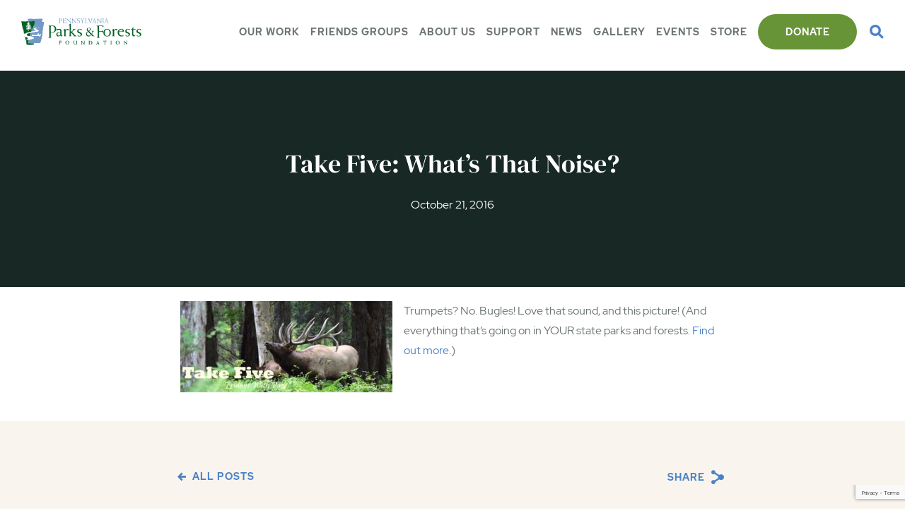

--- FILE ---
content_type: text/html; charset=UTF-8
request_url: https://paparksandforests.org/take-five-whats-that-noise/
body_size: 17610
content:
<!DOCTYPE html>
<head>
		
<meta name="MobileOptimized" content="width" />
<meta name="HandheldFriendly" content="True"/>
<meta name="viewport" content="width=device-width, initial-scale=1.0, user-scalable=0, minimum-scale=1.0, maximum-scale=1.0" />
<!--<script>document.write('<script src="http://' + (location.host || 'localhost').split(':')[0] + ':35729/livereload.js?snipver=1"></' + 'script>')</script>-->
<link rel="index" title="Pennsylvania Parks and Forests Foundation" href="https://paparksandforests.org/" />
	<!-- Global site tag (gtag.js) - Google Analytics -->
<script async src="https://www.googletagmanager.com/gtag/js?id=G-R6542SJ5QB"></script>
<script>
  window.dataLayer = window.dataLayer || [];
  function gtag(){dataLayer.push(arguments);}
  gtag('js', new Date());

  gtag('config', 'G-R6542SJ5QB');
</script>
	<style>img:is([sizes="auto" i], [sizes^="auto," i]) { contain-intrinsic-size: 3000px 1500px }</style>
	
		<!-- All in One SEO 4.9.3 - aioseo.com -->
		<title>Take Five: What’s That Noise? | Pennsylvania Parks and Forests Foundation</title>
	<meta name="robots" content="max-image-preview:large" />
	<meta name="author" content="cacpro"/>
	<meta name="google-site-verification" content="2o-ILRCkfc8iwAX6T2u8HBas-Wc28FpEjx5UcNGIVDc" />
	<link rel="canonical" href="https://paparksandforests.org/take-five-whats-that-noise/" />
	<meta name="generator" content="All in One SEO (AIOSEO) 4.9.3" />
		<meta property="og:locale" content="en_US" />
		<meta property="og:site_name" content="Pennsylvania Parks and Forests Foundation | The official nonprofit partner for the Pennsylvania state parks and forests" />
		<meta property="og:type" content="article" />
		<meta property="og:title" content="Take Five: What’s That Noise? | Pennsylvania Parks and Forests Foundation" />
		<meta property="og:url" content="https://paparksandforests.org/take-five-whats-that-noise/" />
		<meta property="og:image" content="https://paparksandforests.org/wp-content/uploads/2021/02/group.png" />
		<meta property="og:image:secure_url" content="https://paparksandforests.org/wp-content/uploads/2021/02/group.png" />
		<meta property="og:image:width" content="1200" />
		<meta property="og:image:height" content="630" />
		<meta property="article:published_time" content="2016-10-22T00:24:17+00:00" />
		<meta property="article:modified_time" content="2016-10-22T00:24:17+00:00" />
		<meta property="article:publisher" content="https://www.facebook.com/PennsylvaniaParksAndForestsFoundation" />
		<meta name="twitter:card" content="summary" />
		<meta name="twitter:site" content="@PaPFF" />
		<meta name="twitter:title" content="Take Five: What’s That Noise? | Pennsylvania Parks and Forests Foundation" />
		<meta name="twitter:creator" content="@PaPFF" />
		<meta name="twitter:image" content="https://paparksandforests.org/wp-content/uploads/2021/02/group.png" />
		<script type="application/ld+json" class="aioseo-schema">
			{"@context":"https:\/\/schema.org","@graph":[{"@type":"BlogPosting","@id":"https:\/\/paparksandforests.org\/take-five-whats-that-noise\/#blogposting","name":"Take Five: What\u2019s That Noise? | Pennsylvania Parks and Forests Foundation","headline":"Take Five: What&#8217;s That Noise?","author":{"@id":"https:\/\/paparksandforests.org\/author\/cacpro\/#author"},"publisher":{"@id":"https:\/\/paparksandforests.org\/#organization"},"image":{"@type":"ImageObject","url":"http:\/\/paparksandforests.org\/wp-content\/uploads\/2016\/03\/Logo-with-nature-tag.jpg","@id":"https:\/\/paparksandforests.org\/#articleImage"},"datePublished":"2016-10-21T20:24:17-04:00","dateModified":"2016-10-21T20:24:17-04:00","inLanguage":"en-US","mainEntityOfPage":{"@id":"https:\/\/paparksandforests.org\/take-five-whats-that-noise\/#webpage"},"isPartOf":{"@id":"https:\/\/paparksandforests.org\/take-five-whats-that-noise\/#webpage"},"articleSection":"Take Five\/Fridays with Pam"},{"@type":"BreadcrumbList","@id":"https:\/\/paparksandforests.org\/take-five-whats-that-noise\/#breadcrumblist","itemListElement":[{"@type":"ListItem","@id":"https:\/\/paparksandforests.org#listItem","position":1,"name":"Home","item":"https:\/\/paparksandforests.org","nextItem":{"@type":"ListItem","@id":"https:\/\/paparksandforests.org\/category\/take-five-fridays-with-pam\/#listItem","name":"Take Five\/Fridays with Pam"}},{"@type":"ListItem","@id":"https:\/\/paparksandforests.org\/category\/take-five-fridays-with-pam\/#listItem","position":2,"name":"Take Five\/Fridays with Pam","item":"https:\/\/paparksandforests.org\/category\/take-five-fridays-with-pam\/","nextItem":{"@type":"ListItem","@id":"https:\/\/paparksandforests.org\/take-five-whats-that-noise\/#listItem","name":"Take Five: What&#8217;s That Noise?"},"previousItem":{"@type":"ListItem","@id":"https:\/\/paparksandforests.org#listItem","name":"Home"}},{"@type":"ListItem","@id":"https:\/\/paparksandforests.org\/take-five-whats-that-noise\/#listItem","position":3,"name":"Take Five: What&#8217;s That Noise?","previousItem":{"@type":"ListItem","@id":"https:\/\/paparksandforests.org\/category\/take-five-fridays-with-pam\/#listItem","name":"Take Five\/Fridays with Pam"}}]},{"@type":"Organization","@id":"https:\/\/paparksandforests.org\/#organization","name":"Pennsylvania Parks and Forest Foundation","description":"The official nonprofit partner for the Pennsylvania state parks and forests","url":"https:\/\/paparksandforests.org\/","logo":{"@type":"ImageObject","url":"http:\/\/paparksandforests.org\/wp-content\/uploads\/2016\/03\/Logo-with-nature-tag.jpg","@id":"https:\/\/paparksandforests.org\/take-five-whats-that-noise\/#organizationLogo"},"image":{"@id":"https:\/\/paparksandforests.org\/take-five-whats-that-noise\/#organizationLogo"},"sameAs":["https:\/\/www.facebook.com\/PennsylvaniaParksAndForestsFoundation","https:\/\/twitter.com\/PaPFF","https:\/\/www.instagram.com\/paparksandforests\/","https:\/\/www.pinterest.com\/ppff\/"]},{"@type":"Person","@id":"https:\/\/paparksandforests.org\/author\/cacpro\/#author","url":"https:\/\/paparksandforests.org\/author\/cacpro\/","name":"cacpro","image":{"@type":"ImageObject","@id":"https:\/\/paparksandforests.org\/take-five-whats-that-noise\/#authorImage","url":"https:\/\/secure.gravatar.com\/avatar\/eaad6dae3d035c378f79cb589b0acfeade0a9a65dafc506667ca5d2cdab34b53?s=96&d=mm&r=g","width":96,"height":96,"caption":"cacpro"}},{"@type":"WebPage","@id":"https:\/\/paparksandforests.org\/take-five-whats-that-noise\/#webpage","url":"https:\/\/paparksandforests.org\/take-five-whats-that-noise\/","name":"Take Five: What\u2019s That Noise? | Pennsylvania Parks and Forests Foundation","inLanguage":"en-US","isPartOf":{"@id":"https:\/\/paparksandforests.org\/#website"},"breadcrumb":{"@id":"https:\/\/paparksandforests.org\/take-five-whats-that-noise\/#breadcrumblist"},"author":{"@id":"https:\/\/paparksandforests.org\/author\/cacpro\/#author"},"creator":{"@id":"https:\/\/paparksandforests.org\/author\/cacpro\/#author"},"datePublished":"2016-10-21T20:24:17-04:00","dateModified":"2016-10-21T20:24:17-04:00"},{"@type":"WebSite","@id":"https:\/\/paparksandforests.org\/#website","url":"https:\/\/paparksandforests.org\/","name":"Pennsylvania Parks and Forests Foundation","description":"The official nonprofit partner for the Pennsylvania state parks and forests","inLanguage":"en-US","publisher":{"@id":"https:\/\/paparksandforests.org\/#organization"}}]}
		</script>
		<!-- All in One SEO -->

<link rel='dns-prefetch' href='//ajax.googleapis.com' />
<link rel='dns-prefetch' href='//www.google.com' />
<script type="text/javascript">
/* <![CDATA[ */
window._wpemojiSettings = {"baseUrl":"https:\/\/s.w.org\/images\/core\/emoji\/16.0.1\/72x72\/","ext":".png","svgUrl":"https:\/\/s.w.org\/images\/core\/emoji\/16.0.1\/svg\/","svgExt":".svg","source":{"concatemoji":"https:\/\/paparksandforests.org\/wp-includes\/js\/wp-emoji-release.min.js?ver=6.8.3"}};
/*! This file is auto-generated */
!function(s,n){var o,i,e;function c(e){try{var t={supportTests:e,timestamp:(new Date).valueOf()};sessionStorage.setItem(o,JSON.stringify(t))}catch(e){}}function p(e,t,n){e.clearRect(0,0,e.canvas.width,e.canvas.height),e.fillText(t,0,0);var t=new Uint32Array(e.getImageData(0,0,e.canvas.width,e.canvas.height).data),a=(e.clearRect(0,0,e.canvas.width,e.canvas.height),e.fillText(n,0,0),new Uint32Array(e.getImageData(0,0,e.canvas.width,e.canvas.height).data));return t.every(function(e,t){return e===a[t]})}function u(e,t){e.clearRect(0,0,e.canvas.width,e.canvas.height),e.fillText(t,0,0);for(var n=e.getImageData(16,16,1,1),a=0;a<n.data.length;a++)if(0!==n.data[a])return!1;return!0}function f(e,t,n,a){switch(t){case"flag":return n(e,"\ud83c\udff3\ufe0f\u200d\u26a7\ufe0f","\ud83c\udff3\ufe0f\u200b\u26a7\ufe0f")?!1:!n(e,"\ud83c\udde8\ud83c\uddf6","\ud83c\udde8\u200b\ud83c\uddf6")&&!n(e,"\ud83c\udff4\udb40\udc67\udb40\udc62\udb40\udc65\udb40\udc6e\udb40\udc67\udb40\udc7f","\ud83c\udff4\u200b\udb40\udc67\u200b\udb40\udc62\u200b\udb40\udc65\u200b\udb40\udc6e\u200b\udb40\udc67\u200b\udb40\udc7f");case"emoji":return!a(e,"\ud83e\udedf")}return!1}function g(e,t,n,a){var r="undefined"!=typeof WorkerGlobalScope&&self instanceof WorkerGlobalScope?new OffscreenCanvas(300,150):s.createElement("canvas"),o=r.getContext("2d",{willReadFrequently:!0}),i=(o.textBaseline="top",o.font="600 32px Arial",{});return e.forEach(function(e){i[e]=t(o,e,n,a)}),i}function t(e){var t=s.createElement("script");t.src=e,t.defer=!0,s.head.appendChild(t)}"undefined"!=typeof Promise&&(o="wpEmojiSettingsSupports",i=["flag","emoji"],n.supports={everything:!0,everythingExceptFlag:!0},e=new Promise(function(e){s.addEventListener("DOMContentLoaded",e,{once:!0})}),new Promise(function(t){var n=function(){try{var e=JSON.parse(sessionStorage.getItem(o));if("object"==typeof e&&"number"==typeof e.timestamp&&(new Date).valueOf()<e.timestamp+604800&&"object"==typeof e.supportTests)return e.supportTests}catch(e){}return null}();if(!n){if("undefined"!=typeof Worker&&"undefined"!=typeof OffscreenCanvas&&"undefined"!=typeof URL&&URL.createObjectURL&&"undefined"!=typeof Blob)try{var e="postMessage("+g.toString()+"("+[JSON.stringify(i),f.toString(),p.toString(),u.toString()].join(",")+"));",a=new Blob([e],{type:"text/javascript"}),r=new Worker(URL.createObjectURL(a),{name:"wpTestEmojiSupports"});return void(r.onmessage=function(e){c(n=e.data),r.terminate(),t(n)})}catch(e){}c(n=g(i,f,p,u))}t(n)}).then(function(e){for(var t in e)n.supports[t]=e[t],n.supports.everything=n.supports.everything&&n.supports[t],"flag"!==t&&(n.supports.everythingExceptFlag=n.supports.everythingExceptFlag&&n.supports[t]);n.supports.everythingExceptFlag=n.supports.everythingExceptFlag&&!n.supports.flag,n.DOMReady=!1,n.readyCallback=function(){n.DOMReady=!0}}).then(function(){return e}).then(function(){var e;n.supports.everything||(n.readyCallback(),(e=n.source||{}).concatemoji?t(e.concatemoji):e.wpemoji&&e.twemoji&&(t(e.twemoji),t(e.wpemoji)))}))}((window,document),window._wpemojiSettings);
/* ]]> */
</script>
<link rel='stylesheet' id='tribe-events-pro-mini-calendar-block-styles-css' href='https://paparksandforests.org/wp-content/plugins/events-calendar-pro/build/css/tribe-events-pro-mini-calendar-block.css?ver=7.7.12' type='text/css' media='all' />
<link rel='stylesheet' id='sbi_styles-css' href='https://paparksandforests.org/wp-content/plugins/instagram-feed-pro/css/sbi-styles.min.css?ver=6.9.0' type='text/css' media='all' />
<style id='wp-emoji-styles-inline-css' type='text/css'>

	img.wp-smiley, img.emoji {
		display: inline !important;
		border: none !important;
		box-shadow: none !important;
		height: 1em !important;
		width: 1em !important;
		margin: 0 0.07em !important;
		vertical-align: -0.1em !important;
		background: none !important;
		padding: 0 !important;
	}
</style>
<link rel='stylesheet' id='wp-block-library-css' href='https://paparksandforests.org/wp-includes/css/dist/block-library/style.min.css?ver=6.8.3' type='text/css' media='all' />
<style id='classic-theme-styles-inline-css' type='text/css'>
/*! This file is auto-generated */
.wp-block-button__link{color:#fff;background-color:#32373c;border-radius:9999px;box-shadow:none;text-decoration:none;padding:calc(.667em + 2px) calc(1.333em + 2px);font-size:1.125em}.wp-block-file__button{background:#32373c;color:#fff;text-decoration:none}
</style>
<link rel='stylesheet' id='aioseo/css/src/vue/standalone/blocks/table-of-contents/global.scss-css' href='https://paparksandforests.org/wp-content/plugins/all-in-one-seo-pack/dist/Lite/assets/css/table-of-contents/global.e90f6d47.css?ver=4.9.3' type='text/css' media='all' />
<style id='global-styles-inline-css' type='text/css'>
:root{--wp--preset--aspect-ratio--square: 1;--wp--preset--aspect-ratio--4-3: 4/3;--wp--preset--aspect-ratio--3-4: 3/4;--wp--preset--aspect-ratio--3-2: 3/2;--wp--preset--aspect-ratio--2-3: 2/3;--wp--preset--aspect-ratio--16-9: 16/9;--wp--preset--aspect-ratio--9-16: 9/16;--wp--preset--color--black: #000000;--wp--preset--color--cyan-bluish-gray: #abb8c3;--wp--preset--color--white: #ffffff;--wp--preset--color--pale-pink: #f78da7;--wp--preset--color--vivid-red: #cf2e2e;--wp--preset--color--luminous-vivid-orange: #ff6900;--wp--preset--color--luminous-vivid-amber: #fcb900;--wp--preset--color--light-green-cyan: #7bdcb5;--wp--preset--color--vivid-green-cyan: #00d084;--wp--preset--color--pale-cyan-blue: #8ed1fc;--wp--preset--color--vivid-cyan-blue: #0693e3;--wp--preset--color--vivid-purple: #9b51e0;--wp--preset--gradient--vivid-cyan-blue-to-vivid-purple: linear-gradient(135deg,rgba(6,147,227,1) 0%,rgb(155,81,224) 100%);--wp--preset--gradient--light-green-cyan-to-vivid-green-cyan: linear-gradient(135deg,rgb(122,220,180) 0%,rgb(0,208,130) 100%);--wp--preset--gradient--luminous-vivid-amber-to-luminous-vivid-orange: linear-gradient(135deg,rgba(252,185,0,1) 0%,rgba(255,105,0,1) 100%);--wp--preset--gradient--luminous-vivid-orange-to-vivid-red: linear-gradient(135deg,rgba(255,105,0,1) 0%,rgb(207,46,46) 100%);--wp--preset--gradient--very-light-gray-to-cyan-bluish-gray: linear-gradient(135deg,rgb(238,238,238) 0%,rgb(169,184,195) 100%);--wp--preset--gradient--cool-to-warm-spectrum: linear-gradient(135deg,rgb(74,234,220) 0%,rgb(151,120,209) 20%,rgb(207,42,186) 40%,rgb(238,44,130) 60%,rgb(251,105,98) 80%,rgb(254,248,76) 100%);--wp--preset--gradient--blush-light-purple: linear-gradient(135deg,rgb(255,206,236) 0%,rgb(152,150,240) 100%);--wp--preset--gradient--blush-bordeaux: linear-gradient(135deg,rgb(254,205,165) 0%,rgb(254,45,45) 50%,rgb(107,0,62) 100%);--wp--preset--gradient--luminous-dusk: linear-gradient(135deg,rgb(255,203,112) 0%,rgb(199,81,192) 50%,rgb(65,88,208) 100%);--wp--preset--gradient--pale-ocean: linear-gradient(135deg,rgb(255,245,203) 0%,rgb(182,227,212) 50%,rgb(51,167,181) 100%);--wp--preset--gradient--electric-grass: linear-gradient(135deg,rgb(202,248,128) 0%,rgb(113,206,126) 100%);--wp--preset--gradient--midnight: linear-gradient(135deg,rgb(2,3,129) 0%,rgb(40,116,252) 100%);--wp--preset--font-size--small: 13px;--wp--preset--font-size--medium: 20px;--wp--preset--font-size--large: 36px;--wp--preset--font-size--x-large: 42px;--wp--preset--spacing--20: 0.44rem;--wp--preset--spacing--30: 0.67rem;--wp--preset--spacing--40: 1rem;--wp--preset--spacing--50: 1.5rem;--wp--preset--spacing--60: 2.25rem;--wp--preset--spacing--70: 3.38rem;--wp--preset--spacing--80: 5.06rem;--wp--preset--shadow--natural: 6px 6px 9px rgba(0, 0, 0, 0.2);--wp--preset--shadow--deep: 12px 12px 50px rgba(0, 0, 0, 0.4);--wp--preset--shadow--sharp: 6px 6px 0px rgba(0, 0, 0, 0.2);--wp--preset--shadow--outlined: 6px 6px 0px -3px rgba(255, 255, 255, 1), 6px 6px rgba(0, 0, 0, 1);--wp--preset--shadow--crisp: 6px 6px 0px rgba(0, 0, 0, 1);}:where(.is-layout-flex){gap: 0.5em;}:where(.is-layout-grid){gap: 0.5em;}body .is-layout-flex{display: flex;}.is-layout-flex{flex-wrap: wrap;align-items: center;}.is-layout-flex > :is(*, div){margin: 0;}body .is-layout-grid{display: grid;}.is-layout-grid > :is(*, div){margin: 0;}:where(.wp-block-columns.is-layout-flex){gap: 2em;}:where(.wp-block-columns.is-layout-grid){gap: 2em;}:where(.wp-block-post-template.is-layout-flex){gap: 1.25em;}:where(.wp-block-post-template.is-layout-grid){gap: 1.25em;}.has-black-color{color: var(--wp--preset--color--black) !important;}.has-cyan-bluish-gray-color{color: var(--wp--preset--color--cyan-bluish-gray) !important;}.has-white-color{color: var(--wp--preset--color--white) !important;}.has-pale-pink-color{color: var(--wp--preset--color--pale-pink) !important;}.has-vivid-red-color{color: var(--wp--preset--color--vivid-red) !important;}.has-luminous-vivid-orange-color{color: var(--wp--preset--color--luminous-vivid-orange) !important;}.has-luminous-vivid-amber-color{color: var(--wp--preset--color--luminous-vivid-amber) !important;}.has-light-green-cyan-color{color: var(--wp--preset--color--light-green-cyan) !important;}.has-vivid-green-cyan-color{color: var(--wp--preset--color--vivid-green-cyan) !important;}.has-pale-cyan-blue-color{color: var(--wp--preset--color--pale-cyan-blue) !important;}.has-vivid-cyan-blue-color{color: var(--wp--preset--color--vivid-cyan-blue) !important;}.has-vivid-purple-color{color: var(--wp--preset--color--vivid-purple) !important;}.has-black-background-color{background-color: var(--wp--preset--color--black) !important;}.has-cyan-bluish-gray-background-color{background-color: var(--wp--preset--color--cyan-bluish-gray) !important;}.has-white-background-color{background-color: var(--wp--preset--color--white) !important;}.has-pale-pink-background-color{background-color: var(--wp--preset--color--pale-pink) !important;}.has-vivid-red-background-color{background-color: var(--wp--preset--color--vivid-red) !important;}.has-luminous-vivid-orange-background-color{background-color: var(--wp--preset--color--luminous-vivid-orange) !important;}.has-luminous-vivid-amber-background-color{background-color: var(--wp--preset--color--luminous-vivid-amber) !important;}.has-light-green-cyan-background-color{background-color: var(--wp--preset--color--light-green-cyan) !important;}.has-vivid-green-cyan-background-color{background-color: var(--wp--preset--color--vivid-green-cyan) !important;}.has-pale-cyan-blue-background-color{background-color: var(--wp--preset--color--pale-cyan-blue) !important;}.has-vivid-cyan-blue-background-color{background-color: var(--wp--preset--color--vivid-cyan-blue) !important;}.has-vivid-purple-background-color{background-color: var(--wp--preset--color--vivid-purple) !important;}.has-black-border-color{border-color: var(--wp--preset--color--black) !important;}.has-cyan-bluish-gray-border-color{border-color: var(--wp--preset--color--cyan-bluish-gray) !important;}.has-white-border-color{border-color: var(--wp--preset--color--white) !important;}.has-pale-pink-border-color{border-color: var(--wp--preset--color--pale-pink) !important;}.has-vivid-red-border-color{border-color: var(--wp--preset--color--vivid-red) !important;}.has-luminous-vivid-orange-border-color{border-color: var(--wp--preset--color--luminous-vivid-orange) !important;}.has-luminous-vivid-amber-border-color{border-color: var(--wp--preset--color--luminous-vivid-amber) !important;}.has-light-green-cyan-border-color{border-color: var(--wp--preset--color--light-green-cyan) !important;}.has-vivid-green-cyan-border-color{border-color: var(--wp--preset--color--vivid-green-cyan) !important;}.has-pale-cyan-blue-border-color{border-color: var(--wp--preset--color--pale-cyan-blue) !important;}.has-vivid-cyan-blue-border-color{border-color: var(--wp--preset--color--vivid-cyan-blue) !important;}.has-vivid-purple-border-color{border-color: var(--wp--preset--color--vivid-purple) !important;}.has-vivid-cyan-blue-to-vivid-purple-gradient-background{background: var(--wp--preset--gradient--vivid-cyan-blue-to-vivid-purple) !important;}.has-light-green-cyan-to-vivid-green-cyan-gradient-background{background: var(--wp--preset--gradient--light-green-cyan-to-vivid-green-cyan) !important;}.has-luminous-vivid-amber-to-luminous-vivid-orange-gradient-background{background: var(--wp--preset--gradient--luminous-vivid-amber-to-luminous-vivid-orange) !important;}.has-luminous-vivid-orange-to-vivid-red-gradient-background{background: var(--wp--preset--gradient--luminous-vivid-orange-to-vivid-red) !important;}.has-very-light-gray-to-cyan-bluish-gray-gradient-background{background: var(--wp--preset--gradient--very-light-gray-to-cyan-bluish-gray) !important;}.has-cool-to-warm-spectrum-gradient-background{background: var(--wp--preset--gradient--cool-to-warm-spectrum) !important;}.has-blush-light-purple-gradient-background{background: var(--wp--preset--gradient--blush-light-purple) !important;}.has-blush-bordeaux-gradient-background{background: var(--wp--preset--gradient--blush-bordeaux) !important;}.has-luminous-dusk-gradient-background{background: var(--wp--preset--gradient--luminous-dusk) !important;}.has-pale-ocean-gradient-background{background: var(--wp--preset--gradient--pale-ocean) !important;}.has-electric-grass-gradient-background{background: var(--wp--preset--gradient--electric-grass) !important;}.has-midnight-gradient-background{background: var(--wp--preset--gradient--midnight) !important;}.has-small-font-size{font-size: var(--wp--preset--font-size--small) !important;}.has-medium-font-size{font-size: var(--wp--preset--font-size--medium) !important;}.has-large-font-size{font-size: var(--wp--preset--font-size--large) !important;}.has-x-large-font-size{font-size: var(--wp--preset--font-size--x-large) !important;}
:where(.wp-block-post-template.is-layout-flex){gap: 1.25em;}:where(.wp-block-post-template.is-layout-grid){gap: 1.25em;}
:where(.wp-block-columns.is-layout-flex){gap: 2em;}:where(.wp-block-columns.is-layout-grid){gap: 2em;}
:root :where(.wp-block-pullquote){font-size: 1.5em;line-height: 1.6;}
</style>
<link rel='stylesheet' id='learndash_quiz_front_css-css' href='//paparksandforests.org/wp-content/plugins/sfwd-lms/themes/legacy/templates/learndash_quiz_front.min.css?ver=4.25.7.1' type='text/css' media='all' />
<link rel='stylesheet' id='dashicons-css' href='https://paparksandforests.org/wp-includes/css/dashicons.min.css?ver=6.8.3' type='text/css' media='all' />
<link rel='stylesheet' id='learndash-css' href='//paparksandforests.org/wp-content/plugins/sfwd-lms/src/assets/dist/css/styles.css?ver=4.25.7.1' type='text/css' media='all' />
<link rel='stylesheet' id='jquery-dropdown-css-css' href='//paparksandforests.org/wp-content/plugins/sfwd-lms/assets/css/jquery.dropdown.min.css?ver=4.25.7.1' type='text/css' media='all' />
<link rel='stylesheet' id='learndash_lesson_video-css' href='//paparksandforests.org/wp-content/plugins/sfwd-lms/themes/legacy/templates/learndash_lesson_video.min.css?ver=4.25.7.1' type='text/css' media='all' />
<link rel='stylesheet' id='learndash-admin-bar-css' href='https://paparksandforests.org/wp-content/plugins/sfwd-lms/src/assets/dist/css/admin-bar/styles.css?ver=4.25.7.1' type='text/css' media='all' />
<link rel='stylesheet' id='learndash-course-grid-skin-grid-css' href='https://paparksandforests.org/wp-content/plugins/sfwd-lms/includes/course-grid/templates/skins/grid/style.css?ver=4.25.7.1' type='text/css' media='all' />
<link rel='stylesheet' id='learndash-course-grid-pagination-css' href='https://paparksandforests.org/wp-content/plugins/sfwd-lms/includes/course-grid/templates/pagination/style.css?ver=4.25.7.1' type='text/css' media='all' />
<link rel='stylesheet' id='learndash-course-grid-filter-css' href='https://paparksandforests.org/wp-content/plugins/sfwd-lms/includes/course-grid/templates/filter/style.css?ver=4.25.7.1' type='text/css' media='all' />
<link rel='stylesheet' id='learndash-course-grid-card-grid-1-css' href='https://paparksandforests.org/wp-content/plugins/sfwd-lms/includes/course-grid/templates/cards/grid-1/style.css?ver=4.25.7.1' type='text/css' media='all' />
<link rel='stylesheet' id='reset-style-css' href='https://paparksandforests.org/wp-content/themes/ppff/css/reset.css?ver=6.8.3' type='text/css' media='all' />
<link rel='stylesheet' id='animsition-style-css' href='https://paparksandforests.org/wp-content/themes/ppff/css/animsition.min.css?ver=6.8.3' type='text/css' media='all' />
<link rel='stylesheet' id='css3-animate-it-style-css' href='https://paparksandforests.org/wp-content/themes/ppff/css/animations.css?ver=6.8.3' type='text/css' media='all' />
<link rel='stylesheet' id='swiper-style-css' href='https://paparksandforests.org/wp-content/themes/ppff/css/swiper.min.css?ver=6.8.3' type='text/css' media='all' />
<link rel='stylesheet' id='mmenu-style-css' href='https://paparksandforests.org/wp-content/themes/ppff/css/jquery.mmenu.all.css?ver=6.8.3' type='text/css' media='all' />
<link rel='stylesheet' id='bootstrap-style-css' href='https://paparksandforests.org/wp-content/themes/ppff/css/bootstrap.min.css?ver=6.8.3' type='text/css' media='all' />
<link rel='stylesheet' id='site-style-css' href='https://paparksandforests.org/wp-content/themes/ppff/css/style.css?ver=221214-204258' type='text/css' media='all' />
<link rel='stylesheet' id='learndash-front-css' href='//paparksandforests.org/wp-content/plugins/sfwd-lms/themes/ld30/assets/css/learndash.min.css?ver=4.25.7.1' type='text/css' media='all' />
<style id='learndash-front-inline-css' type='text/css'>
		.learndash-wrapper .ld-item-list .ld-item-list-item.ld-is-next,
		.learndash-wrapper .wpProQuiz_content .wpProQuiz_questionListItem label:focus-within {
			border-color: #4b81cb;
		}

		/*
		.learndash-wrapper a:not(.ld-button):not(#quiz_continue_link):not(.ld-focus-menu-link):not(.btn-blue):not(#quiz_continue_link):not(.ld-js-register-account):not(#ld-focus-mode-course-heading):not(#btn-join):not(.ld-item-name):not(.ld-table-list-item-preview):not(.ld-lesson-item-preview-heading),
		 */

		.learndash-wrapper .ld-breadcrumbs a,
		.learndash-wrapper .ld-lesson-item.ld-is-current-lesson .ld-lesson-item-preview-heading,
		.learndash-wrapper .ld-lesson-item.ld-is-current-lesson .ld-lesson-title,
		.learndash-wrapper .ld-primary-color-hover:hover,
		.learndash-wrapper .ld-primary-color,
		.learndash-wrapper .ld-primary-color-hover:hover,
		.learndash-wrapper .ld-primary-color,
		.learndash-wrapper .ld-tabs .ld-tabs-navigation .ld-tab.ld-active,
		.learndash-wrapper .ld-button.ld-button-transparent,
		.learndash-wrapper .ld-button.ld-button-reverse,
		.learndash-wrapper .ld-icon-certificate,
		.learndash-wrapper .ld-login-modal .ld-login-modal-login .ld-modal-heading,
		#wpProQuiz_user_content a,
		.learndash-wrapper .ld-item-list .ld-item-list-item a.ld-item-name:hover,
		.learndash-wrapper .ld-focus-comments__heading-actions .ld-expand-button,
		.learndash-wrapper .ld-focus-comments__heading a,
		.learndash-wrapper .ld-focus-comments .comment-respond a,
		.learndash-wrapper .ld-focus-comment .ld-comment-reply a.comment-reply-link:hover,
		.learndash-wrapper .ld-expand-button.ld-button-alternate {
			color: #4b81cb !important;
		}

		.learndash-wrapper .ld-focus-comment.bypostauthor>.ld-comment-wrapper,
		.learndash-wrapper .ld-focus-comment.role-group_leader>.ld-comment-wrapper,
		.learndash-wrapper .ld-focus-comment.role-administrator>.ld-comment-wrapper {
			background-color:rgba(75, 129, 203, 0.03) !important;
		}


		.learndash-wrapper .ld-primary-background,
		.learndash-wrapper .ld-tabs .ld-tabs-navigation .ld-tab.ld-active:after {
			background: #4b81cb !important;
		}



		.learndash-wrapper .ld-course-navigation .ld-lesson-item.ld-is-current-lesson .ld-status-incomplete,
		.learndash-wrapper .ld-focus-comment.bypostauthor:not(.ptype-sfwd-assignment) >.ld-comment-wrapper>.ld-comment-avatar img,
		.learndash-wrapper .ld-focus-comment.role-group_leader>.ld-comment-wrapper>.ld-comment-avatar img,
		.learndash-wrapper .ld-focus-comment.role-administrator>.ld-comment-wrapper>.ld-comment-avatar img {
			border-color: #4b81cb !important;
		}



		.learndash-wrapper .ld-loading::before {
			border-top:3px solid #4b81cb !important;
		}

		.learndash-wrapper .ld-button:hover:not([disabled]):not(.ld-button-transparent):not(.ld--ignore-inline-css),
		#learndash-tooltips .ld-tooltip:after,
		#learndash-tooltips .ld-tooltip,
		.ld-tooltip:not(.ld-tooltip--modern) [role="tooltip"],
		.learndash-wrapper .ld-primary-background,
		.learndash-wrapper .btn-join:not(.ld--ignore-inline-css),
		.learndash-wrapper #btn-join:not(.ld--ignore-inline-css),
		.learndash-wrapper .ld-button:not([disabled]):not(.ld-button-reverse):not(.ld-button-transparent):not(.ld--ignore-inline-css),
		.learndash-wrapper .ld-expand-button:not([disabled]),
		.learndash-wrapper .wpProQuiz_content .wpProQuiz_button:not([disabled]):not(.wpProQuiz_button_reShowQuestion):not(.wpProQuiz_button_restartQuiz),
		.learndash-wrapper .wpProQuiz_content .wpProQuiz_button2:not([disabled]),
		.learndash-wrapper .ld-focus .ld-focus-sidebar .ld-course-navigation-heading,
		.learndash-wrapper .ld-focus-comments .form-submit #submit,
		.learndash-wrapper .ld-login-modal input[type='submit']:not([disabled]),
		.learndash-wrapper .ld-login-modal .ld-login-modal-register:not([disabled]),
		.learndash-wrapper .wpProQuiz_content .wpProQuiz_certificate a.btn-blue:not([disabled]),
		.learndash-wrapper .ld-focus .ld-focus-header .ld-user-menu .ld-user-menu-items a:not([disabled]),
		#wpProQuiz_user_content table.wp-list-table thead th,
		#wpProQuiz_overlay_close:not([disabled]),
		.learndash-wrapper .ld-expand-button.ld-button-alternate:not([disabled]) .ld-icon {
			background-color: #4b81cb !important;
			color: #000000;
		}

		.learndash-wrapper .ld-focus .ld-focus-sidebar .ld-focus-sidebar-trigger:not([disabled]):not(:hover):not(:focus) .ld-icon {
			background-color: #4b81cb;
		}

		.learndash-wrapper .ld-focus .ld-focus-sidebar .ld-focus-sidebar-trigger:hover .ld-icon,
		.learndash-wrapper .ld-focus .ld-focus-sidebar .ld-focus-sidebar-trigger:focus .ld-icon {
			border-color: #4b81cb;
			color: #4b81cb;
		}

		.learndash-wrapper .ld-button:focus:not(.ld-button-transparent):not(.ld--ignore-inline-css),
		.learndash-wrapper .btn-join:focus:not(.ld--ignore-inline-css),
		.learndash-wrapper #btn-join:focus:not(.ld--ignore-inline-css),
		.learndash-wrapper .ld-expand-button:focus,
		.learndash-wrapper .wpProQuiz_content .wpProQuiz_button:not(.wpProQuiz_button_reShowQuestion):focus:not(.wpProQuiz_button_restartQuiz),
		.learndash-wrapper .wpProQuiz_content .wpProQuiz_button2:focus,
		.learndash-wrapper .ld-focus-comments .form-submit #submit,
		.learndash-wrapper .ld-login-modal input[type='submit']:focus,
		.learndash-wrapper .ld-login-modal .ld-login-modal-register:focus,
		.learndash-wrapper .wpProQuiz_content .wpProQuiz_certificate a.btn-blue:focus {
			opacity: 0.75; /* Replicates the hover/focus states pre-4.21.3. */
			outline-color: #4b81cb;
		}

		.learndash-wrapper .ld-button:hover:not(.ld-button-transparent):not(.ld--ignore-inline-css),
		.learndash-wrapper .btn-join:hover:not(.ld--ignore-inline-css),
		.learndash-wrapper #btn-join:hover:not(.ld--ignore-inline-css),
		.learndash-wrapper .ld-expand-button:hover,
		.learndash-wrapper .wpProQuiz_content .wpProQuiz_button:not(.wpProQuiz_button_reShowQuestion):hover:not(.wpProQuiz_button_restartQuiz),
		.learndash-wrapper .wpProQuiz_content .wpProQuiz_button2:hover,
		.learndash-wrapper .ld-focus-comments .form-submit #submit,
		.learndash-wrapper .ld-login-modal input[type='submit']:hover,
		.learndash-wrapper .ld-login-modal .ld-login-modal-register:hover,
		.learndash-wrapper .wpProQuiz_content .wpProQuiz_certificate a.btn-blue:hover {
			background-color: #4b81cb; /* Replicates the hover/focus states pre-4.21.3. */
			opacity: 0.85; /* Replicates the hover/focus states pre-4.21.3. */
		}

		.learndash-wrapper .ld-item-list .ld-item-search .ld-closer:focus {
			border-color: #4b81cb;
		}

		.learndash-wrapper .ld-focus .ld-focus-header .ld-user-menu .ld-user-menu-items:before {
			border-bottom-color: #4b81cb !important;
		}

		.learndash-wrapper .ld-button.ld-button-transparent:hover {
			background: transparent !important;
		}

		.learndash-wrapper .ld-button.ld-button-transparent:focus {
			outline-color: #4b81cb;
		}

		.learndash-wrapper .ld-focus .ld-focus-header .sfwd-mark-complete .learndash_mark_complete_button:not(.ld--ignore-inline-css),
		.learndash-wrapper .ld-focus .ld-focus-header #sfwd-mark-complete #learndash_mark_complete_button,
		.learndash-wrapper .ld-button.ld-button-transparent,
		.learndash-wrapper .ld-button.ld-button-alternate,
		.learndash-wrapper .ld-expand-button.ld-button-alternate {
			background-color:transparent !important;
		}

		.learndash-wrapper .ld-focus-header .ld-user-menu .ld-user-menu-items a,
		.learndash-wrapper .ld-button.ld-button-reverse:hover,
		.learndash-wrapper .ld-alert-success .ld-alert-icon.ld-icon-certificate,
		.learndash-wrapper .ld-alert-warning .ld-button,
		.learndash-wrapper .ld-primary-background.ld-status {
			color:white !important;
		}

		.learndash-wrapper .ld-status.ld-status-unlocked {
			background-color: rgba(75,129,203,0.2) !important;
			color: #4b81cb !important;
		}

		.learndash-wrapper .wpProQuiz_content .wpProQuiz_addToplist {
			background-color: rgba(75,129,203,0.1) !important;
			border: 1px solid #4b81cb !important;
		}

		.learndash-wrapper .wpProQuiz_content .wpProQuiz_toplistTable th {
			background: #4b81cb !important;
		}

		.learndash-wrapper .wpProQuiz_content .wpProQuiz_toplistTrOdd {
			background-color: rgba(75,129,203,0.1) !important;
		}


		.learndash-wrapper .wpProQuiz_content .wpProQuiz_time_limit .wpProQuiz_progress {
			background-color: #4b81cb !important;
		}
		
		.learndash-wrapper #quiz_continue_link,
		.learndash-wrapper .ld-secondary-background,
		.learndash-wrapper .learndash_mark_complete_button:not(.ld--ignore-inline-css),
		.learndash-wrapper #learndash_mark_complete_button,
		.learndash-wrapper .ld-status-complete,
		.learndash-wrapper .ld-alert-success .ld-button,
		.learndash-wrapper .ld-alert-success .ld-alert-icon {
			background-color: #679436 !important;
		}

		.learndash-wrapper #quiz_continue_link:focus,
		.learndash-wrapper .learndash_mark_complete_button:focus:not(.ld--ignore-inline-css),
		.learndash-wrapper #learndash_mark_complete_button:focus,
		.learndash-wrapper .ld-alert-success .ld-button:focus {
			outline-color: #679436;
		}

		.learndash-wrapper .wpProQuiz_content a#quiz_continue_link {
			background-color: #679436 !important;
		}

		.learndash-wrapper .wpProQuiz_content a#quiz_continue_link:focus {
			outline-color: #679436;
		}

		.learndash-wrapper .course_progress .sending_progress_bar {
			background: #679436 !important;
		}

		.learndash-wrapper .wpProQuiz_content .wpProQuiz_button_reShowQuestion:hover, .learndash-wrapper .wpProQuiz_content .wpProQuiz_button_restartQuiz:hover {
			background-color: #679436 !important;
			opacity: 0.75;
		}

		.learndash-wrapper .wpProQuiz_content .wpProQuiz_button_reShowQuestion:focus,
		.learndash-wrapper .wpProQuiz_content .wpProQuiz_button_restartQuiz:focus {
			outline-color: #679436;
		}

		.learndash-wrapper .ld-secondary-color-hover:hover,
		.learndash-wrapper .ld-secondary-color,
		.learndash-wrapper .ld-focus .ld-focus-header .sfwd-mark-complete .learndash_mark_complete_button:not(.ld--ignore-inline-css),
		.learndash-wrapper .ld-focus .ld-focus-header #sfwd-mark-complete #learndash_mark_complete_button,
		.learndash-wrapper .ld-focus .ld-focus-header .sfwd-mark-complete:after {
			color: #679436 !important;
		}

		.learndash-wrapper .ld-secondary-in-progress-icon {
			border-left-color: #679436 !important;
			border-top-color: #679436 !important;
		}

		.learndash-wrapper .ld-alert-success {
			border-color: #679436;
			background-color: transparent !important;
			color: #679436;
		}

		
</style>
<link rel='stylesheet' id='searchwp-forms-css' href='https://paparksandforests.org/wp-content/plugins/searchwp/assets/css/frontend/search-forms.min.css?ver=4.5.6' type='text/css' media='all' />
<script type="text/javascript" src="https://ajax.googleapis.com/ajax/libs/jquery/2.1.3/jquery.min.js" id="jquery-js"></script>
<script type="text/javascript" src="https://paparksandforests.org/wp-content/plugins/wonderplugin-lightbox/engine/wonderpluginlightbox.js?ver=11.3.1PRO" id="wonderplugin-lightbox-script-js"></script>
<script type="text/javascript" src="https://paparksandforests.org/wp-content/themes/ppff/js/swiper.min.js?ver=4.3.5" id="jquery-swiper-js"></script>
<script type="text/javascript" src="https://paparksandforests.org/wp-content/themes/ppff/js/js.cookie.js?ver=1.0.0" id="jscookies-js"></script>
<link rel="https://api.w.org/" href="https://paparksandforests.org/wp-json/" /><link rel="alternate" title="JSON" type="application/json" href="https://paparksandforests.org/wp-json/wp/v2/posts/11665" /><link rel="EditURI" type="application/rsd+xml" title="RSD" href="https://paparksandforests.org/xmlrpc.php?rsd" />
<link rel='shortlink' href='https://paparksandforests.org/?p=11665' />
<link rel="alternate" title="oEmbed (JSON)" type="application/json+oembed" href="https://paparksandforests.org/wp-json/oembed/1.0/embed?url=https%3A%2F%2Fpaparksandforests.org%2Ftake-five-whats-that-noise%2F" />
<link rel="alternate" title="oEmbed (XML)" type="text/xml+oembed" href="https://paparksandforests.org/wp-json/oembed/1.0/embed?url=https%3A%2F%2Fpaparksandforests.org%2Ftake-five-whats-that-noise%2F&#038;format=xml" />
<meta name="et-api-version" content="v1"><meta name="et-api-origin" content="https://paparksandforests.org"><link rel="https://theeventscalendar.com/" href="https://paparksandforests.org/wp-json/tribe/tickets/v1/" /><meta name="tec-api-version" content="v1"><meta name="tec-api-origin" content="https://paparksandforests.org"><link rel="alternate" href="https://paparksandforests.org/wp-json/tribe/events/v1/" /><link rel="icon" href="https://paparksandforests.org/wp-content/uploads/2020/08/cropped-favicon-150x150.png" sizes="32x32" />
<link rel="icon" href="https://paparksandforests.org/wp-content/uploads/2020/08/cropped-favicon-300x300.png" sizes="192x192" />
<link rel="apple-touch-icon" href="https://paparksandforests.org/wp-content/uploads/2020/08/cropped-favicon-300x300.png" />
<meta name="msapplication-TileImage" content="https://paparksandforests.org/wp-content/uploads/2020/08/cropped-favicon-300x300.png" />
		<style type="text/css" id="wp-custom-css">
			#popup-container { overflow: auto; }
.postid-16101 #single-news-header-container p { display: none; }
#call-to-action-container {
    z-index: 1;
}
.woocommerce-page #main {
    margin-bottom: 140px !important;
}
.single-product #footer-container #footer-wrapper-container #top-footer-container {
		padding-top: 40px;
}
.woocommerce-page #call-to-action-container {
    display: none !important;
}
.woocommerce-page #footer-container #footer-wrapper-container #top-footer-container {
    display: none !important;
}
.woocommerce #interior-header-container,
.woocommerce-page #interior-header-container {
    height: 300px;
}
@media screen and (max-width: 767px) {
		.woocommerce #interior-header-container #interior-header-image {
        display: none;
    }
    .woocommerce-page #interior-header-container {
        height: 150px;
    }
		.woocommerce-page #interior-header-container:before {
        height: 100%;
    }
		.woocommerce #main div.product div.images.woocommerce-product-gallery {
    		margin: 0;
    		width: 100%;
    		max-width: 100%;
    }
		.woocommerce #main div.product div.summary {
    		width: 100%;
    		margin: 20px 0 40px;
		}
}
.woocommerce #main,
.woocommerce-page #main {
    width: 100%;
    max-width: 1170px;
    margin: 0 auto;
		padding: 20px;
}
.woocommerce #sidebar,
.woocommerce-Tabs-panel > h2:first-child,
.woocommerce.single #interior-header-container #interior-header-image,
.woocommerce-products-header__title.page-title {
		display: none;
}
.woocommerce #main button,
.woocommerce #main a.button,
.wc-block-cart__submit-button,
.wc-block-components-button {
    display: inline-block;
    border: none;
    min-width: 140px;
    font-size: 14px;
    font-weight: bold;
    letter-spacing: 1px;
    text-align: center;
    text-transform: uppercase;
    border-radius: 25px;
    padding: 15px 20px;
    background: #679436;
    color: #fff !important;
    text-decoration: none !important;
		transition: all 300ms ease-in-out !important;
}
#main .wc-block-components-button {
		display: inline-block;
    width: auto;
}
.woocommerce #main button:hover,
.woocommerce #main a.button:hover,
.wc-block-cart__submit-button:hover {
    background: rgba(103, 148, 54, 0.7);
}
.woocommerce div.product {
    text-align: center;
}
.woocommerce div.product .woocommerce-tabs {
    text-align: left;
		margin-top: 30px;
}
.woocommerce div.product div.images.woocommerce-product-gallery {
    display: inline-block;
    width: 30%;
    vertical-align: middle;
    float: unset;
    margin: 20px;
}
.woocommerce div.product div.summary {
    display: inline-block;
    width: 30%;
    float: unset;
    text-align: left;
    margin: 20px;
    vertical-align: middle;
}
.woocommerce .quantity .qty {
    height: 45px;
    margin-right: 20px;
}
.woocommerce #main .product .price {
    color: #679436;
    font-size: 1.5em;
		margin-bottom: 0;
}
.woocommerce.single-product #main .price {
    margin: 10px 0;
}
.woocommerce ul.products li.product .woocommerce-loop-product__title {
		font-size: 2em;
		padding: 0 0 5px;
}
.cat-downloadables form.cart,
.woocommerce #main .product_cat-downloadables .add_to_cart_button {
    display: none;
}
.woocommerce div.product form.cart .variations th,
.sku_wrapper {
    display: none;
}
.woocommerce div.product form.cart .variations {
    margin-top: 20px;
}
#content input[type="checkbox"].wc-block-components-checkbox__input {
		display: inherit;
}
#content input#rememberme {
    display: inline-block;
    margin-right: 10px;
}
.post-type-archive-sfwd-courses #news-filter-container {
    display: none;
}
.single-sfwd-courses #content {
    padding-top: 50px;
}
.single-sfwd-courses #single-news-footer {
    padding: 50px 0;
}
.post-type-archive-sfwd-courses #footer-container #footer-wrapper-container #top-footer-container,
.single-sfwd-courses #footer-container #footer-wrapper-container #top-footer-container {
    padding-top: 50px;
}
.woocommerce-store-notice, p.demo_store {
    bottom: 0;
		top: unset;
		position: fixed;
}
.post-type-archive-podcast #interior-header-container:after {
		background-color: #f9f4ed;
}
.post-type-archive-podcast #footer-container #footer-wrapper-container #top-footer-container,
.single-podcast #footer-container #footer-wrapper-container #top-footer-container {
    padding-top: 40px;
}
.single-podcast #single-news-footer {
    padding: 50px 0 45px;
}
@media screen and (max-width: 767px) {
    .post-type-archive-podcast #interior-header-container #interior-header-text {
        background: #f9f4ed;
    }
		.single-podcast #interior-header-container:before {
        height: 100%;
    }
    .single-podcast #interior-header-container {
        height: auto;
        padding-bottom: 30px;
        margin-bottom: 20px;
    }
}
@media screen and (max-width: 810px) {
    .single-podcast #single-news-footer {
        padding: 50px 20px 45px;
    }
}		</style>
		<style type="text/css">/** Mega Menu CSS: disabled **/</style>
</head>
<body id="preload" class="wp-singular post-template-default single single-post postid-11665 single-format-standard wp-theme-ppff animsition tribe-no-js tec-no-tickets-on-recurring tec-no-rsvp-on-recurring mega-menu-main-menu tribe-theme-ppff">

<div class="wrap">

<!-- begin header -->
<header>
	<div id="header-container" class="container-fluid">
		<div class="container-fluid">
			<div>
				<div>
					<a href="https://paparksandforests.org">
						<img class="lazy" data-src="https://paparksandforests.org/wp-content/themes/ppff/images/logo.svg" alt="Pennsylvania Parks and Forests Foundation" />
					</a>
				</div>
				<div>
					<div id="mega-menu-wrap-main_menu" class="mega-menu-wrap"><div class="mega-menu-toggle"><div class="mega-toggle-blocks-left"></div><div class="mega-toggle-blocks-center"></div><div class="mega-toggle-blocks-right"><div class='mega-toggle-block mega-menu-toggle-animated-block mega-toggle-block-0' id='mega-toggle-block-0'><button aria-label="Toggle Menu" class="mega-toggle-animated mega-toggle-animated-slider" type="button" aria-expanded="false">
                  <span class="mega-toggle-animated-box">
                    <span class="mega-toggle-animated-inner"></span>
                  </span>
                </button></div></div></div><ul id="mega-menu-main_menu" class="mega-menu max-mega-menu mega-menu-horizontal mega-no-js" data-event="hover_intent" data-effect="fade_up" data-effect-speed="200" data-effect-mobile="disabled" data-effect-speed-mobile="0" data-mobile-force-width="false" data-second-click="go" data-document-click="collapse" data-vertical-behaviour="standard" data-breakpoint="768" data-unbind="true" data-mobile-state="collapse_all" data-mobile-direction="vertical" data-hover-intent-timeout="300" data-hover-intent-interval="100"><li class="mega-menu-item mega-menu-item-type-post_type mega-menu-item-object-page mega-menu-item-has-children mega-menu-megamenu mega-menu-grid mega-align-bottom-left mega-menu-grid mega-menu-item-238" id="mega-menu-item-238"><a class="mega-menu-link" href="https://paparksandforests.org/our-work/" aria-expanded="false" tabindex="0">Our Work<span class="mega-indicator" aria-hidden="true"></span></a>
<ul class="mega-sub-menu" role='presentation'>
<li class="mega-menu-row" id="mega-menu-238-0">
	<ul class="mega-sub-menu" style='--columns:12' role='presentation'>
<li class="mega-menu-column mega-menu-columns-4-of-12" style="--columns:12; --span:4" id="mega-menu-238-0-0">
		<ul class="mega-sub-menu">
<li class="mega-menu-item mega-menu-item-type-widget widget_media_image mega-menu-item-media_image-2" id="mega-menu-item-media_image-2"><img width="300" height="180" src="https://paparksandforests.org/wp-content/uploads/2020/09/menu_ourwork.jpg" class="image wp-image-478  attachment-full size-full" alt="menu ourwork" style="max-width: 100%; height: auto;" decoding="async" fetchpriority="high" /></li>		</ul>
</li><li class="mega-menu-column mega-menu-columns-4-of-12" style="--columns:12; --span:4" id="mega-menu-238-0-1">
		<ul class="mega-sub-menu">
<li class="mega-menu-item mega-menu-item-type-post_type mega-menu-item-object-page mega-menu-item-276" id="mega-menu-item-276"><a class="mega-menu-link" href="https://paparksandforests.org/our-work/stewardship/">Stewardship</a></li><li class="mega-menu-item mega-menu-item-type-post_type mega-menu-item-object-page mega-menu-item-278" id="mega-menu-item-278"><a class="mega-menu-link" href="https://paparksandforests.org/our-work/education/">Education</a></li>		</ul>
</li><li class="mega-menu-column mega-menu-columns-4-of-12" style="--columns:12; --span:4" id="mega-menu-238-0-2">
		<ul class="mega-sub-menu">
<li class="mega-menu-item mega-menu-item-type-post_type mega-menu-item-object-page mega-menu-item-280" id="mega-menu-item-280"><a class="mega-menu-link" href="https://paparksandforests.org/our-work/recreation/">Recreation</a></li><li class="mega-menu-item mega-menu-item-type-post_type mega-menu-item-object-page mega-menu-item-282" id="mega-menu-item-282"><a class="mega-menu-link" href="https://paparksandforests.org/our-work/volunteerism/">Volunteerism</a></li>		</ul>
</li>	</ul>
</li></ul>
</li><li class="mega-menu-item mega-menu-item-type-post_type mega-menu-item-object-page mega-menu-item-has-children mega-menu-megamenu mega-menu-grid mega-align-bottom-left mega-menu-grid mega-menu-item-236" id="mega-menu-item-236"><a class="mega-menu-link" href="https://paparksandforests.org/friends-groups/" aria-expanded="false" tabindex="0">Friends Groups<span class="mega-indicator" aria-hidden="true"></span></a>
<ul class="mega-sub-menu" role='presentation'>
<li class="mega-menu-row" id="mega-menu-236-0">
	<ul class="mega-sub-menu" style='--columns:12' role='presentation'>
<li class="mega-menu-column mega-menu-columns-3-of-12" style="--columns:12; --span:3" id="mega-menu-236-0-0">
		<ul class="mega-sub-menu">
<li class="mega-menu-item mega-menu-item-type-widget widget_media_image mega-menu-item-media_image-3" id="mega-menu-item-media_image-3"><img width="300" height="180" src="https://paparksandforests.org/wp-content/uploads/2020/09/menu_friendsgroups.jpg" class="image wp-image-463  attachment-full size-full" alt="menu friendsgroups" style="max-width: 100%; height: auto;" decoding="async" /></li>		</ul>
</li><li class="mega-menu-column mega-menu-columns-3-of-12" style="--columns:12; --span:3" id="mega-menu-236-0-1">
		<ul class="mega-sub-menu">
<li class="mega-menu-item mega-menu-item-type-post_type mega-menu-item-object-page mega-menu-item-346" id="mega-menu-item-346"><a class="mega-menu-link" href="https://paparksandforests.org/friends-groups/start-a-friends-group/">Start a Friends Group</a></li><li class="mega-menu-item mega-menu-item-type-post_type mega-menu-item-object-page mega-menu-item-13484" id="mega-menu-item-13484"><a class="mega-menu-link" href="https://paparksandforests.org/friends-groups/donate-to-a-chapter/">Donate to a Chapter</a></li>		</ul>
</li><li class="mega-menu-column mega-menu-columns-3-of-12" style="--columns:12; --span:3" id="mega-menu-236-0-2">
		<ul class="mega-sub-menu">
<li class="mega-menu-item mega-menu-item-type-post_type mega-menu-item-object-page mega-menu-item-344" id="mega-menu-item-344"><a class="mega-menu-link" href="https://paparksandforests.org/friends-groups/friends-resources/">Friends Resources</a></li><li class="mega-menu-item mega-menu-item-type-post_type mega-menu-item-object-page mega-menu-item-345" id="mega-menu-item-345"><a class="mega-menu-link" href="https://paparksandforests.org/friends-groups/current-chapters/">Current Chapters</a></li>		</ul>
</li>	</ul>
</li></ul>
</li><li class="mega-menu-item mega-menu-item-type-post_type mega-menu-item-object-page mega-menu-item-has-children mega-menu-megamenu mega-menu-grid mega-align-bottom-left mega-menu-grid mega-menu-item-235" id="mega-menu-item-235"><a class="mega-menu-link" href="https://paparksandforests.org/about-us/" aria-expanded="false" tabindex="0">About Us<span class="mega-indicator" aria-hidden="true"></span></a>
<ul class="mega-sub-menu" role='presentation'>
<li class="mega-menu-row" id="mega-menu-235-0">
	<ul class="mega-sub-menu" style='--columns:12' role='presentation'>
<li class="mega-menu-column mega-menu-columns-3-of-12" style="--columns:12; --span:3" id="mega-menu-235-0-0">
		<ul class="mega-sub-menu">
<li class="mega-menu-item mega-menu-item-type-widget widget_media_image mega-menu-item-media_image-4" id="mega-menu-item-media_image-4"><img width="300" height="180" src="https://paparksandforests.org/wp-content/uploads/2020/09/menu_aboutus.jpg" class="image wp-image-467  attachment-full size-full" alt="menu aboutus" style="max-width: 100%; height: auto;" decoding="async" /></li>		</ul>
</li><li class="mega-menu-column mega-menu-columns-3-of-12" style="--columns:12; --span:3" id="mega-menu-235-0-1">
		<ul class="mega-sub-menu">
<li class="mega-menu-item mega-menu-item-type-post_type mega-menu-item-object-page mega-menu-item-348" id="mega-menu-item-348"><a class="mega-menu-link" href="https://paparksandforests.org/about-us/mission-goals/">Mission, Vision, and Values</a></li><li class="mega-menu-item mega-menu-item-type-post_type mega-menu-item-object-page mega-menu-item-347" id="mega-menu-item-347"><a class="mega-menu-link" href="https://paparksandforests.org/about-us/board/">Board</a></li><li class="mega-menu-item mega-menu-item-type-post_type mega-menu-item-object-page mega-menu-item-350" id="mega-menu-item-350"><a class="mega-menu-link" href="https://paparksandforests.org/about-us/ppff-chapters/">PPFF Chapters</a></li><li class="mega-menu-item mega-menu-item-type-post_type mega-menu-item-object-page mega-menu-item-349" id="mega-menu-item-349"><a class="mega-menu-link" href="https://paparksandforests.org/about-us/partners/">Partners</a></li>		</ul>
</li><li class="mega-menu-column mega-menu-columns-3-of-12" style="--columns:12; --span:3" id="mega-menu-235-0-2">
		<ul class="mega-sub-menu">
<li class="mega-menu-item mega-menu-item-type-post_type mega-menu-item-object-page mega-menu-item-353" id="mega-menu-item-353"><a class="mega-menu-link" href="https://paparksandforests.org/about-us/strategic-plan/">Strategic Plan</a></li><li class="mega-menu-item mega-menu-item-type-post_type mega-menu-item-object-page mega-menu-item-352" id="mega-menu-item-352"><a class="mega-menu-link" href="https://paparksandforests.org/about-us/staff/">Staff</a></li><li class="mega-menu-item mega-menu-item-type-post_type mega-menu-item-object-page mega-menu-item-351" id="mega-menu-item-351"><a class="mega-menu-link" href="https://paparksandforests.org/about-us/publications/">Publications</a></li>		</ul>
</li>	</ul>
</li><li class="mega-menu-row" id="mega-menu-235-999">
	<ul class="mega-sub-menu" style='--columns:12' role='presentation'>
<li class="mega-menu-column mega-menu-columns-3-of-12" style="--columns:12; --span:3" id="mega-menu-235-999-0">
		<ul class="mega-sub-menu">
<li class="mega-menu-item mega-menu-item-type-post_type mega-menu-item-object-page mega-menu-item-19045" id="mega-menu-item-19045"><a class="mega-menu-link" href="https://paparksandforests.org/about-us/think-outside-podcast/">Think Outside</a></li>		</ul>
</li>	</ul>
</li></ul>
</li><li class="mega-menu-item mega-menu-item-type-post_type mega-menu-item-object-page mega-menu-item-has-children mega-menu-megamenu mega-menu-grid mega-align-bottom-left mega-menu-grid mega-menu-item-245" id="mega-menu-item-245"><a class="mega-menu-link" href="https://paparksandforests.org/support/" aria-expanded="false" tabindex="0">Support<span class="mega-indicator" aria-hidden="true"></span></a>
<ul class="mega-sub-menu" role='presentation'>
<li class="mega-menu-row" id="mega-menu-245-0">
	<ul class="mega-sub-menu" style='--columns:12' role='presentation'>
<li class="mega-menu-column mega-menu-columns-3-of-12" style="--columns:12; --span:3" id="mega-menu-245-0-0">
		<ul class="mega-sub-menu">
<li class="mega-menu-item mega-menu-item-type-widget widget_media_image mega-menu-item-media_image-5" id="mega-menu-item-media_image-5"><img width="300" height="180" src="https://paparksandforests.org/wp-content/uploads/2020/09/menu_support.jpg" class="image wp-image-481  attachment-full size-full" alt="menu support" style="max-width: 100%; height: auto;" decoding="async" /></li>		</ul>
</li><li class="mega-menu-column mega-menu-columns-3-of-12" style="--columns:12; --span:3" id="mega-menu-245-0-1">
		<ul class="mega-sub-menu">
<li class="mega-menu-item mega-menu-item-type-post_type mega-menu-item-object-page mega-menu-item-358" id="mega-menu-item-358"><a class="mega-menu-link" href="https://paparksandforests.org/support/membership/">Membership</a></li><li class="mega-menu-item mega-menu-item-type-post_type mega-menu-item-object-page mega-menu-item-359" id="mega-menu-item-359"><a class="mega-menu-link" href="https://paparksandforests.org/support/needs-list/">Needs List</a></li><li class="mega-menu-item mega-menu-item-type-post_type mega-menu-item-object-page mega-menu-item-355" id="mega-menu-item-355"><a class="mega-menu-link" href="https://paparksandforests.org/support/planned-giving/conservation-legacy-society/">Conservation Legacy Society</a></li><li class="mega-menu-item mega-menu-item-type-post_type mega-menu-item-object-page mega-menu-item-360" id="mega-menu-item-360"><a class="mega-menu-link" href="https://paparksandforests.org/support/planned-giving/">Planned Giving</a></li>		</ul>
</li><li class="mega-menu-column mega-menu-columns-3-of-12" style="--columns:12; --span:3" id="mega-menu-245-0-2">
		<ul class="mega-sub-menu">
<li class="mega-menu-item mega-menu-item-type-post_type mega-menu-item-object-page mega-menu-item-356" id="mega-menu-item-356"><a class="mega-menu-link" href="https://paparksandforests.org/support/corporate-partnerships/">Corporate Partnerships</a></li><li class="mega-menu-item mega-menu-item-type-post_type mega-menu-item-object-page mega-menu-item-357" id="mega-menu-item-357"><a class="mega-menu-link" href="https://paparksandforests.org/support/eitc-program/">EITC Program</a></li><li class="mega-menu-item mega-menu-item-type-post_type mega-menu-item-object-page mega-menu-item-361" id="mega-menu-item-361"><a class="mega-menu-link" href="https://paparksandforests.org/support/special-funding-initiatives/">Special Funding Initiatives</a></li><li class="mega-menu-item mega-menu-item-type-post_type mega-menu-item-object-page mega-menu-item-354" id="mega-menu-item-354"><a class="mega-menu-link" href="https://paparksandforests.org/support/ways-to-give/">Ways To Give</a></li>		</ul>
</li>	</ul>
</li></ul>
</li><li class="mega-menu-item mega-menu-item-type-post_type mega-menu-item-object-page mega-current_page_parent mega-align-bottom-left mega-menu-flyout mega-menu-item-234" id="mega-menu-item-234"><a class="mega-menu-link" href="https://paparksandforests.org/news/" tabindex="0">News</a></li><li class="mega-menu-item mega-menu-item-type-custom mega-menu-item-object-custom mega-align-bottom-left mega-menu-flyout mega-menu-item-248" id="mega-menu-item-248"><a class="mega-menu-link" href="https://paparksandforests.org/gallery/" tabindex="0">Gallery</a></li><li class="mega-menu-item mega-menu-item-type-custom mega-menu-item-object-custom mega-align-bottom-left mega-menu-flyout mega-menu-item-249" id="mega-menu-item-249"><a class="mega-menu-link" href="https://paparksandforests.org/events/" tabindex="0">Events</a></li><li class="mega-menu-item mega-menu-item-type-custom mega-menu-item-object-custom mega-align-bottom-left mega-menu-flyout mega-menu-item-250" id="mega-menu-item-250"><a target="_blank" class="mega-menu-link" href="https://ppff.z2systems.com/np/clients/ppff/giftstore.jsp" tabindex="0">Store</a></li><li class="mega-donate mega-menu-item mega-menu-item-type-custom mega-menu-item-object-custom mega-align-bottom-left mega-menu-flyout mega-menu-item-251" id="mega-menu-item-251"><a target="_blank" class="mega-menu-link" href="https://ppff.app.neoncrm.com/forms/donate" tabindex="0">Donate</a></li></ul></div>					<a href="#" id="search-toggle">
						<span class="icon-search"></span>
						<span class="icon-close"></span>
					</a>
				</div>
			</div>
			<a href="#" id="mobile-menu-icon">
				<div id="mobile-menu-icon-wrapper">
					<span class="icon-menu"></span>
					<span class="icon-close"></span>
				</div>
			</a>
		</div>
	</div>
	<div id="mobile-menu">
		<div class="menu-mobile-menu-container"><ul id="menu-mobile-menu" class="menu"><li id="menu-item-373" class="menu-item menu-item-type-post_type menu-item-object-page menu-item-home menu-item-373"><a href="https://paparksandforests.org/">Home</a></li>
<li id="menu-item-377" class="menu-item menu-item-type-post_type menu-item-object-page menu-item-has-children menu-item-377"><a href="https://paparksandforests.org/our-work/">Our Work</a>
<ul class="sub-menu">
	<li id="menu-item-387" class="menu-item menu-item-type-post_type menu-item-object-page menu-item-has-children menu-item-387"><a href="https://paparksandforests.org/our-work/stewardship/">Stewardship</a>
	<ul class="sub-menu">
		<li id="menu-item-398" class="menu-item menu-item-type-post_type menu-item-object-page menu-item-398"><a href="https://paparksandforests.org/our-work/stewardship/be-a-voice/">Be A Voice</a></li>
		<li id="menu-item-399" class="menu-item menu-item-type-post_type menu-item-object-page menu-item-399"><a href="https://paparksandforests.org/our-work/stewardship/trees/">Year of the Trees &#8211; 2020 and Beyond</a></li>
	</ul>
</li>
	<li id="menu-item-385" class="menu-item menu-item-type-post_type menu-item-object-page menu-item-has-children menu-item-385"><a href="https://paparksandforests.org/our-work/education/">Education</a>
	<ul class="sub-menu">
		<li id="menu-item-388" class="menu-item menu-item-type-post_type menu-item-object-page menu-item-388"><a href="https://paparksandforests.org/our-work/education/125-years-of-stewardship-and-conservation/">125 Years of Stewardship and Conservation</a></li>
		<li id="menu-item-397" class="menu-item menu-item-type-post_type menu-item-object-page menu-item-397"><a href="https://paparksandforests.org/our-work/education/wilderness-wheels-transportation-scholarships/">Wilderness Wheels Transportation Scholarships</a></li>
		<li id="menu-item-390" class="menu-item menu-item-type-post_type menu-item-object-page menu-item-390"><a href="https://paparksandforests.org/our-work/education/economic-benefits/">Economic Benefits of the Outdoors</a></li>
		<li id="menu-item-433" class="menu-item menu-item-type-custom menu-item-object-custom menu-item-433"><a target="_blank" href="https://paconservationheritage.org/">Conservation Heritage Project</a></li>
		<li id="menu-item-391" class="menu-item menu-item-type-post_type menu-item-object-page menu-item-391"><a href="https://paparksandforests.org/our-work/education/presentations/">Presentations</a></li>
	</ul>
</li>
	<li id="menu-item-386" class="menu-item menu-item-type-post_type menu-item-object-page menu-item-has-children menu-item-386"><a href="https://paparksandforests.org/our-work/recreation/">Recreation</a>
	<ul class="sub-menu">
		<li id="menu-item-394" class="menu-item menu-item-type-post_type menu-item-object-page menu-item-394"><a href="https://paparksandforests.org/our-work/recreation/see-them-all-challenge/">See Them All Challenge</a></li>
		<li id="menu-item-393" class="menu-item menu-item-type-post_type menu-item-object-page menu-item-393"><a href="https://paparksandforests.org/our-work/recreation/photo-contest/">Photo Contest</a></li>
		<li id="menu-item-392" class="menu-item menu-item-type-post_type menu-item-object-page menu-item-392"><a href="https://paparksandforests.org/our-work/recreation/get-outdoors/">Get Outdoors</a></li>
		<li id="menu-item-434" class="menu-item menu-item-type-custom menu-item-object-custom menu-item-434"><a href="https://paparksandforests.org/gallery/">Gallery</a></li>
	</ul>
</li>
	<li id="menu-item-384" class="menu-item menu-item-type-post_type menu-item-object-page menu-item-has-children menu-item-384"><a href="https://paparksandforests.org/our-work/volunteerism/">Volunteerism</a>
	<ul class="sub-menu">
		<li id="menu-item-396" class="menu-item menu-item-type-post_type menu-item-object-page menu-item-396"><a href="https://paparksandforests.org/our-work/volunteerism/volunteer/">Volunteer</a></li>
		<li id="menu-item-401" class="menu-item menu-item-type-post_type menu-item-object-page menu-item-401"><a href="https://paparksandforests.org/?page_id=301">Annual Awards (registration page; substitute this one when registration opens)</a></li>
		<li id="menu-item-402" class="menu-item menu-item-type-post_type menu-item-object-page menu-item-402"><a href="https://paparksandforests.org/our-work/volunteerism/stewards-of-penns-woods/">Stewards of Penn&#8217;s Woods</a></li>
		<li id="menu-item-400" class="menu-item menu-item-type-post_type menu-item-object-page menu-item-400"><a href="https://paparksandforests.org/our-work/volunteerism/graffiti-busters/">Graffiti Busters</a></li>
	</ul>
</li>
</ul>
</li>
<li id="menu-item-376" class="menu-item menu-item-type-post_type menu-item-object-page menu-item-has-children menu-item-376"><a href="https://paparksandforests.org/friends-groups/">Friends Groups</a>
<ul class="sub-menu">
	<li id="menu-item-407" class="menu-item menu-item-type-post_type menu-item-object-page menu-item-407"><a href="https://paparksandforests.org/friends-groups/start-a-friends-group/">Start a Friends Group</a></li>
	<li id="menu-item-406" class="menu-item menu-item-type-post_type menu-item-object-page menu-item-406"><a href="https://paparksandforests.org/friends-groups/current-chapters/">Chapter Friends Groups</a></li>
	<li id="menu-item-405" class="menu-item menu-item-type-post_type menu-item-object-page menu-item-405"><a href="https://paparksandforests.org/friends-groups/friends-resources/">Friends Resources</a></li>
</ul>
</li>
<li id="menu-item-375" class="menu-item menu-item-type-post_type menu-item-object-page menu-item-has-children menu-item-375"><a href="https://paparksandforests.org/about-us/">About Us</a>
<ul class="sub-menu">
	<li id="menu-item-409" class="menu-item menu-item-type-post_type menu-item-object-page menu-item-409"><a href="https://paparksandforests.org/about-us/mission-goals/">Mission, Vision, and Values</a></li>
	<li id="menu-item-414" class="menu-item menu-item-type-post_type menu-item-object-page menu-item-414"><a href="https://paparksandforests.org/about-us/strategic-plan/">Strategic Plan</a></li>
	<li id="menu-item-408" class="menu-item menu-item-type-post_type menu-item-object-page menu-item-408"><a href="https://paparksandforests.org/about-us/board/">Board</a></li>
	<li id="menu-item-413" class="menu-item menu-item-type-post_type menu-item-object-page menu-item-413"><a href="https://paparksandforests.org/about-us/staff/">Staff</a></li>
	<li id="menu-item-411" class="menu-item menu-item-type-post_type menu-item-object-page menu-item-411"><a href="https://paparksandforests.org/about-us/ppff-chapters/">PPFF Chapters</a></li>
	<li id="menu-item-412" class="menu-item menu-item-type-post_type menu-item-object-page menu-item-412"><a href="https://paparksandforests.org/about-us/publications/">Publications</a></li>
	<li id="menu-item-410" class="menu-item menu-item-type-post_type menu-item-object-page menu-item-410"><a href="https://paparksandforests.org/about-us/partners/">Partners</a></li>
</ul>
</li>
<li id="menu-item-378" class="menu-item menu-item-type-post_type menu-item-object-page menu-item-has-children menu-item-378"><a href="https://paparksandforests.org/support/">Support</a>
<ul class="sub-menu">
	<li id="menu-item-418" class="menu-item menu-item-type-post_type menu-item-object-page menu-item-418"><a href="https://paparksandforests.org/support/membership/">Membership</a></li>
	<li id="menu-item-416" class="menu-item menu-item-type-post_type menu-item-object-page menu-item-416"><a href="https://paparksandforests.org/support/corporate-partnerships/">Corporate Partnerships</a></li>
	<li id="menu-item-420" class="menu-item menu-item-type-post_type menu-item-object-page menu-item-has-children menu-item-420"><a href="https://paparksandforests.org/support/planned-giving/">Planned Giving</a>
	<ul class="sub-menu">
		<li id="menu-item-423" class="menu-item menu-item-type-post_type menu-item-object-page menu-item-423"><a href="https://paparksandforests.org/support/planned-giving/build-the-future-leave-a-legacy/">Build the Future. Leave a Legacy.</a></li>
		<li id="menu-item-424" class="menu-item menu-item-type-post_type menu-item-object-page menu-item-424"><a href="https://paparksandforests.org/support/planned-giving/building-a-legacy-begins-now/">Building a Legacy Begins Now</a></li>
		<li id="menu-item-425" class="menu-item menu-item-type-post_type menu-item-object-page menu-item-425"><a href="https://paparksandforests.org/support/planned-giving/lets-talk/">Let&#8217;s Talk</a></li>
	</ul>
</li>
	<li id="menu-item-415" class="menu-item menu-item-type-post_type menu-item-object-page menu-item-415"><a href="https://paparksandforests.org/support/planned-giving/conservation-legacy-society/">Conservation Legacy Society</a></li>
	<li id="menu-item-417" class="menu-item menu-item-type-post_type menu-item-object-page menu-item-417"><a href="https://paparksandforests.org/support/eitc-program/">EITC Program</a></li>
	<li id="menu-item-421" class="menu-item menu-item-type-post_type menu-item-object-page menu-item-has-children menu-item-421"><a href="https://paparksandforests.org/support/special-funding-initiatives/">Special Funding Initiatives</a>
	<ul class="sub-menu">
		<li id="menu-item-427" class="menu-item menu-item-type-post_type menu-item-object-page menu-item-427"><a href="https://paparksandforests.org/support/special-funding-initiatives/laurel-highlands-hiking-trail-shelters-fund/">Laurel Highlands Hiking Trail Fund</a></li>
		<li id="menu-item-430" class="menu-item menu-item-type-post_type menu-item-object-page menu-item-430"><a href="https://paparksandforests.org/our-work/recreation/outdoors-for-everyone/">Outdoors For Everyone</a></li>
		<li id="menu-item-432" class="menu-item menu-item-type-custom menu-item-object-custom menu-item-432"><a target="_blank" href="https://protectourparksandforests.org">Protect Our Parks &#038; Forests</a></li>
		<li id="menu-item-426" class="menu-item menu-item-type-post_type menu-item-object-page menu-item-426"><a href="https://paparksandforests.org/support/special-funding-initiatives/camping-enhancements/">Camping Enhancements</a></li>
		<li id="menu-item-429" class="menu-item menu-item-type-post_type menu-item-object-page menu-item-429"><a href="https://paparksandforests.org/support/special-funding-initiatives/natural-play-areas/">Natural Play Areas</a></li>
		<li id="menu-item-431" class="menu-item menu-item-type-post_type menu-item-object-page menu-item-431"><a href="https://paparksandforests.org/support/special-funding-initiatives/playgrounds-for-all/">Playgrounds For All</a></li>
	</ul>
</li>
	<li id="menu-item-419" class="menu-item menu-item-type-post_type menu-item-object-page menu-item-419"><a href="https://paparksandforests.org/support/needs-list/">Needs List</a></li>
	<li id="menu-item-422" class="menu-item menu-item-type-post_type menu-item-object-page menu-item-422"><a href="https://paparksandforests.org/support/ways-to-give/">Ways To Give</a></li>
</ul>
</li>
<li id="menu-item-374" class="menu-item menu-item-type-post_type menu-item-object-page current_page_parent menu-item-374"><a href="https://paparksandforests.org/news/">News</a></li>
<li id="menu-item-379" class="menu-item menu-item-type-custom menu-item-object-custom menu-item-379"><a href="https://paparksandforests.org/gallery/">Gallery</a></li>
<li id="menu-item-380" class="menu-item menu-item-type-custom menu-item-object-custom menu-item-380"><a href="https://paparksandforests.org/events">Events</a></li>
<li id="menu-item-381" class="menu-item menu-item-type-custom menu-item-object-custom menu-item-381"><a target="_blank" href="https://ppff.z2systems.com/np/clients/ppff/giftstore.jsp">Store</a></li>
</ul></div>	</div>
</header>
<div id="search-overlay" class="container-fluid">
	<div id="search-input-wrapper" class="container-fluid">
		<div class="container">
			<input type="text" placeholder="What are you looking for?" id="search-overlay-text" />
			<a href="#" id="cancel-search">
				<span class="icon-cancel"></span>
			</a>
		</div>
	</div>
	<div class="container">
		<div id="search-overlay-wrapper"></div>
	</div>
</div>
			<div id="single-news-header-container" class="container-fluid">
				<div>
					<div>
						<div class="container">
							<h2>Take Five: What&#8217;s That Noise?</h2>
							<p>October 21, 2016</p>
						</div>
					</div>
				</div>
			</div>

<!-- begin content -->
<div id="content" role="main" class="post-11665 post type-post status-publish format-standard hentry category-take-five-fridays-with-pam">
    	
	<div id="single-news-content-container" class="container small-container no-image">
						<div id="post-builder-content">
								<div class="content-row content">
							<p><img decoding="async" class="alignleft size-medium wp-image-8911" src="https://paparksandforests.org/wp-content/uploads/2016/10/20161021-300x129.jpg" alt="20161021" width="300" height="129" srcset="https://paparksandforests.org/wp-content/uploads/2016/10/20161021-300x129.jpg 300w, https://paparksandforests.org/wp-content/uploads/2016/10/20161021-600x259.jpg 600w, https://paparksandforests.org/wp-content/uploads/2016/10/20161021.jpg 640w" sizes="(max-width: 300px) 100vw, 300px" />Trumpets? No. Bugles! Love that sound, and this picture! (And everything that&#8217;s going on in YOUR state parks and forests. <a href="http://bit.ly/tffwp20161021">Find out more</a>.)</p>
						</div>
						</div>
			</div>
	<div id="single-news-footer" class="container-fluid">
		<div class="container small-container">
			<div>
				<div>
					<a id="share-post" href="https://paparksandforests.org/news/">
						<span class="icon-arrow"></span>
						All Posts
					</a>
				</div>
				<div>
					<a id="share-link" href="#">
						Share
						<span class="icon-share"></span>
					</a>
				</div>
			</div>
		</div>
	</div>
	<div id="share-wrapper">
	<a id="close-share" href="#">
		<span class="icon-close-icon"></span>
	</a>		
</div>	
<div id="share-content">
		<h6 class="title">Share News</h6>
	<h2>Take Five: What&#8217;s That Noise?</h2>
	<div id="social-icons">
		<a class="facebook" href="https://www.facebook.com/sharer.php?u=https://paparksandforests.org/take-five-whats-that-noise/&t=Pennsylvania%20Parks%20and%20Forests%20Foundation%20NewsTake Five: What&#8217;s That Noise?">
		</a>				
		<a class="twitter" href="https://twitter.com/intent/tweet?url=https://paparksandforests.org/take-five-whats-that-noise/&text=%20Pennsylvania%20Parks%20and%20Forests%20Foundation%20News%20-Take Five: What&#8217;s That Noise?">
		</a>
		<a class="pinterest" href="https://pinterest.com/pin/create/button/?url=https://paparksandforests.org/take-five-whats-that-noise/&description=Take Five: What&#8217;s That Noise?">
		</a>
		<a class="linkedin" href="https://www.linkedin.com/shareArticle?mini=true&url=https://paparksandforests.org/take-five-whats-that-noise/&title=%20ACLD%20Video%20Blog-Take Five: What&#8217;s That Noise?">
		</a>
		<a class="mail" href="/cdn-cgi/l/email-protection#[base64]">
		</a>
	</div>
</div>	
</div> <!-- end #content -->

	</div> <!-- end .wrap -->

<!-- begin footer -->

<footer>
		<div id="footer-container" class="container-fluid single-event">
		<div id="call-to-action-container" class="container">
	<div>
		<div class="content">
			<h2>We Need You</h2>
			<h5>Between membership, financial support, advocating, and volunteering, there are many ways to support Pennsylvania’s parks and forests.</h5>
		<a  href="https://paparksandforests.org/support/" class="button white">Support</a>

		</div>
		<div class="logo">
			<img class="lazy" data-src="https://paparksandforests.org/wp-content/themes/ppff/images/footer-logo.svg" />
		</div>
		<div class="lazy image" data-bg="url(https://paparksandforests.org/wp-content/uploads/2020/08/first-day-hike-2020.jpg)"></div>
	</div>
</div>		<div id="footer-wrapper-container">
			<div id="top-footer-container" class="container">
				<div>
					<div>
						<p>Pennsylvania Parks &amp; Forests Foundation<br />
704 Lisburn Road, Suite 102 | Camp Hill, PA 17011<br />
<a href="/cdn-cgi/l/email-protection#85ecebe3eac5f5e4f5e4f7eef6e4ebe1e3eaf7e0f6f1f6abeaf7e2" target="_blank" rel="noopener"><span class="__cf_email__" data-cfemail="244d4a424b6454455445564f57454a40424b56415750570a4b5643">[email&#160;protected]</span></a><br />
P: <a href="tel:17172367644">717-236-7644</a> | F:<a href="tel:17172360972"> 717-236-0972</a></p>
					</div>
					<div>
														<a class="button blue" href="https://ppff.z2systems.com/np/clients/ppff/subscribe.jsp" target="_blank">
									Email Signup
								</a>
														<a href="https://www.facebook.com/PennsylvaniaParksAndForestsFoundation" target="_blank">
									<span class="icon-facebook"></span>
								</a>
														<a href="https://www.instagram.com/paparksandforests/" target="_blank">
									<span class="icon-instagram"></span>
								</a>
														<a href="https://twitter.com/PaPFF" target="_blank">
									<span class="icon-twitter"></span>
								</a>
														<a href="https://www.pinterest.com/ppff" target="_blank">
									<span class="icon-pinterest"></span>
								</a>
														<a href="https://www.youtube.com/paparksandforests" target="_blank">
									<span class="icon-youtube"></span>
								</a>
											</div>
				</div>
			</div>
			<div id="bottom-footer-container" class="container-fluid">
				<div class="container">
					<div>
						<div>
							<p>© 2026 | All rights reserved.</p>
							<div class="menu-footer-menu-container"><ul id="menu-footer-menu" class="menu"><li id="menu-item-265" class="menu-item menu-item-type-custom menu-item-object-custom menu-item-265"><a href="https://paparksandforests.org/privacy-policy/">Privacy Policy<span class="sep">|</span></a></li>
<li id="menu-item-264" class="menu-item menu-item-type-custom menu-item-object-custom menu-item-264"><a href="https://paparksandforests.org/contact/">Contact<span class="sep">|</span></a></li>
</ul></div>						</div>
						<div>
							<a href="https://cacpro.com" target="_blank">
								Handcrafted by
								<span class="icon-cacpro"></span>
							</a>
						</div>
					</div>
				</div>
			</div>
		</div>
		<div id="bottom-sub-footer-container" class="container-fluid">
			<div class="container">
				<div>
					<div>
						<img class="lazy" data-src="https://paparksandforests.org/wp-content/uploads/2020/08/gximage2.png" />
					</div>
					<div>
						<p>Pennsylvania Parks and Forests Foundation (PPFF) is a 501(c)(3) nonprofit organization &#8211; contributions to which are tax deductible to the fullest extent permitted by law. PPFF’s official registration and financial information may be obtained from the Pennsylvania Department of State by calling toll free within Pennsylvania, 1-800-732-0999. Registration does not imply endorsement.</p>
					</div>
				</div>
			</div>
		</div>
	</div>
</footer>
<script data-cfasync="false" src="/cdn-cgi/scripts/5c5dd728/cloudflare-static/email-decode.min.js"></script><script type="speculationrules">
{"prefetch":[{"source":"document","where":{"and":[{"href_matches":"\/*"},{"not":{"href_matches":["\/wp-*.php","\/wp-admin\/*","\/wp-content\/uploads\/*","\/wp-content\/*","\/wp-content\/plugins\/*","\/wp-content\/themes\/ppff\/*","\/*\\?(.+)"]}},{"not":{"selector_matches":"a[rel~=\"nofollow\"]"}},{"not":{"selector_matches":".no-prefetch, .no-prefetch a"}}]},"eagerness":"conservative"}]}
</script>
<div id="wonderpluginlightbox_options" data-skinsfoldername="skins/default/"  data-jsfolder="https://paparksandforests.org/wp-content/plugins/wonderplugin-lightbox/engine/" data-autoslide="false" data-showall="false" data-slideinterval="5000" data-showtimer="true" data-timerposition="bottom" data-timerheight="2" data-timercolor="#dc572e" data-timeropacity="1" data-navarrowspos="inside" data-closepos="outside" data-enteranimation="" data-exitanimation="" data-showplaybutton="false" data-alwaysshownavarrows="false" data-bordersize="8" data-showtitleprefix="false" data-responsive="true" data-fullscreenmode="false" data-fullscreentextoutside="true" data-closeonoverlay="true" data-videohidecontrols="false" data-mutevideo="false" data-nativehtml5controls="false" data-enableclick="false" data-enablespacekey="false" data-initvimeo="true" data-inityoutube="true" data-titlestyle="bottom" data-imagepercentage="75" data-enabletouchswipe="true" data-supportdynamiccontent="false" data-autoplay="true" data-html5player="true" data-overlaybgcolor="#000" data-overlayopacity="0.8" data-defaultvideovolume="1" data-bgcolor="#FFF" data-borderradius="0" data-thumbwidth="96" data-thumbheight="72" data-thumbtopmargin="12" data-thumbbottommargin="12" data-barheight="64" data-showtitle="true" data-titleprefix="%NUM / %TOTAL" data-titlebottomcss="color:#333; font-size:14px; font-family:Armata,sans-serif,Arial; overflow:hidden; text-align:left;" data-showdescription="true" data-descriptionbottomcss="color:#333; font-size:12px; font-family:Arial,Helvetica,sans-serif; overflow:hidden; text-align:left; margin:4px 0px 0px; padding: 0px;" data-titleinsidecss="color:#fff; font-size:16px; font-family:Arial,Helvetica,sans-serif; overflow:hidden; text-align:left;" data-descriptioninsidecss="color:#fff; font-size:12px; font-family:Arial,Helvetica,sans-serif; overflow:hidden; text-align:left; margin:4px 0px 0px; padding: 0px;" data-titleoutsidecss="color:#fff; font-size:18px; font-family:Arial,Helvetica,sans-serif; overflow:hidden; text-align:center; margin: 8px;" data-descriptionoutsidecss="color:#fff; font-size:14px; font-family:Arial,Helvetica,sans-serif; overflow:hidden; text-align:center; margin:8px; padding: 0px;" data-videobgcolor="#000" data-html5videoposter="" data-responsivebarheight="false" data-smallscreenheight="415" data-barheightonsmallheight="64" data-notkeepratioonsmallheight="false" data-showsocial="false" data-socialposition="position:absolute;top:100%;right:0;" data-socialpositionsmallscreen="position:absolute;top:100%;right:0;left:0;" data-socialdirection="horizontal" data-socialbuttonsize="32" data-socialbuttonfontsize="18" data-socialrotateeffect="true" data-showemail="false" data-showfacebook="true" data-showtwitter="true" data-showpinterest="true" data-showdownload="false" data-showcopylink="false" data-showlinkedin="false" data-showcopymedialink="false" data-bordertopmargin="48" data-shownavigation="true" data-navbgcolor="rgba(0,0,0,0.2)" data-shownavcontrol="true" data-hidenavdefault="false" data-hidenavigationonmobile="false" data-hidenavigationonipad="false" data-ga4account="" data-googleanalyticsaccount="" data-videoplaystyle="circled" data-videoiconbg="#333" data-videoiconcolor="#fff" data-videoicondisabledcolor="#aaa" data-videobarbuffercolor="#444" data-videobaractivecolor="#fcc500" data-videobarcolor="#666" data-videoplaysize="64" data-videoplayfontsize="32" data-videoplayradius="32" data-videoplayopacity="0.8" data-videoplaytimeout="1500" data-videocontroltimeout="3000" data-videohidetotaltimewidth="320" data-videohidecurrtimewidth="240" data-videohidecontrolbar="false" data-videohideplaybutton="false" style="display:none;"></div><script>window.WonderLightboxOptions = {skinsfoldername:"skins/default/",jsfolder:"https://paparksandforests.org/wp-content/plugins/wonderplugin-lightbox/engine/"};</script>		<script>
		( function ( body ) {
			'use strict';
			body.className = body.className.replace( /\btribe-no-js\b/, 'tribe-js' );
		} )( document.body );
		</script>
		<!-- Custom Feeds for Instagram JS -->
<script type="text/javascript">
var sbiajaxurl = "https://paparksandforests.org/wp-admin/admin-ajax.php";

</script>
<script> /* <![CDATA[ */var tribe_l10n_datatables = {"aria":{"sort_ascending":": activate to sort column ascending","sort_descending":": activate to sort column descending"},"length_menu":"Show _MENU_ entries","empty_table":"No data available in table","info":"Showing _START_ to _END_ of _TOTAL_ entries","info_empty":"Showing 0 to 0 of 0 entries","info_filtered":"(filtered from _MAX_ total entries)","zero_records":"No matching records found","search":"Search:","all_selected_text":"All items on this page were selected. ","select_all_link":"Select all pages","clear_selection":"Clear Selection.","pagination":{"all":"All","next":"Next","previous":"Previous"},"select":{"rows":{"0":"","_":": Selected %d rows","1":": Selected 1 row"}},"datepicker":{"dayNames":["Sunday","Monday","Tuesday","Wednesday","Thursday","Friday","Saturday"],"dayNamesShort":["Sun","Mon","Tue","Wed","Thu","Fri","Sat"],"dayNamesMin":["S","M","T","W","T","F","S"],"monthNames":["January","February","March","April","May","June","July","August","September","October","November","December"],"monthNamesShort":["January","February","March","April","May","June","July","August","September","October","November","December"],"monthNamesMin":["Jan","Feb","Mar","Apr","May","Jun","Jul","Aug","Sep","Oct","Nov","Dec"],"nextText":"Next","prevText":"Prev","currentText":"Today","closeText":"Done","today":"Today","clear":"Clear"},"registration_prompt":"There is unsaved attendee information. Are you sure you want to continue?"};/* ]]> */ </script><script type="text/javascript" src="https://paparksandforests.org/wp-content/plugins/event-tickets/common/build/js/user-agent.js?ver=da75d0bdea6dde3898df" id="tec-user-agent-js"></script>
<script type="text/javascript" src="https://paparksandforests.org/wp-content/plugins/sfwd-lms/includes/course-grid/templates/skins/grid/script.js?ver=4.25.7.1" id="learndash-course-grid-skin-grid-js"></script>
<script type="text/javascript" id="learndash-js-extra">
/* <![CDATA[ */
var LearnDash_Course_Grid = {"ajaxurl":"https:\/\/paparksandforests.org\/wp-admin\/admin-ajax.php","nonce":{"load_posts":"8ba889a232"}};
/* ]]> */
</script>
<script type="text/javascript" src="https://paparksandforests.org/wp-content/plugins/sfwd-lms/includes/course-grid/assets/js/script.js?ver=4.25.7.1" id="learndash-js"></script>
<script type="text/javascript" src="https://paparksandforests.org/wp-content/themes/ppff/js/bootstrap.min.js?ver=3.3.2" id="bootstrap-js"></script>
<script type="text/javascript" src="https://paparksandforests.org/wp-content/themes/ppff/js/fastclick.js?ver=1.0" id="fastclick-js"></script>
<script type="text/javascript" src="https://paparksandforests.org/wp-content/themes/ppff/js/smoothScroll.min.js?ver=1.4.4" id="smoothScroll-js"></script>
<script type="text/javascript" src="https://paparksandforests.org/wp-content/themes/ppff/js/css3-animate-it.js?ver=1.0.0" id="css3-animate-it-js"></script>
<script type="text/javascript" src="https://paparksandforests.org/wp-content/themes/ppff/js/animsition.min.js?ver=1.0.0" id="jquery-animsition-js"></script>
<script type="text/javascript" src="https://paparksandforests.org/wp-content/themes/ppff/js/jquery.selectric.js?ver=1.0.0" id="jquery-selectric-js"></script>
<script type="text/javascript" src="https://paparksandforests.org/wp-content/themes/ppff/js/jquery.fitvids.js?ver=1.1.0" id="jquery-fitvids-js"></script>
<script type="text/javascript" src="https://paparksandforests.org/wp-content/themes/ppff/js/lazyload.min.js?ver=10.19.0" id="lazy-load-js"></script>
<script type="text/javascript" src="https://paparksandforests.org/wp-content/themes/ppff/js/mixitup.min.js?ver=1.0.0" id="jquery-mixitup-js"></script>
<script type="text/javascript" src="https://paparksandforests.org/wp-content/themes/ppff/js/jquery.mmenu.all.js?ver=6.1.8" id="jquery-mmenu-js"></script>
<script type="text/javascript" src="https://paparksandforests.org/wp-content/themes/ppff/js/jquery.site.js?ver=241008-61417" id="jquery-custom-js"></script>
<script id="learndash-main-ns-extra">
window.learndash = window.learndash || {};
window.learndash.global = Object.assign(window.learndash.global || {}, {"ajaxurl":"https:\/\/paparksandforests.org\/wp-admin\/admin-ajax.php"});
</script><script type="text/javascript" src="https://paparksandforests.org/wp-content/plugins/sfwd-lms/src/assets/dist/js/main.js?ver=4.25.7.1" id="learndash-main-js"></script>
<script id="learndash-breakpoints-ns-extra">
window.learndash = window.learndash || {};
window.learndash.views = window.learndash.views || {};
window.learndash.views.breakpoints = Object.assign(window.learndash.views.breakpoints || {}, {"list":{"mobile":375,"tablet":420,"extra-small":600,"small":720,"medium":960,"large":1240,"wide":1440}});
</script><script type="text/javascript" src="https://paparksandforests.org/wp-content/plugins/sfwd-lms/src/assets/dist/js/breakpoints.js?ver=4.25.7.1" id="learndash-breakpoints-js"></script>
<script type="text/javascript" id="learndash-front-js-extra">
/* <![CDATA[ */
var ldVars = {"postID":"11665","videoReqMsg":"You must watch the video before accessing this content","ajaxurl":"https:\/\/paparksandforests.org\/wp-admin\/admin-ajax.php"};
/* ]]> */
</script>
<script type="text/javascript" src="//paparksandforests.org/wp-content/plugins/sfwd-lms/themes/ld30/assets/js/learndash.js?ver=4.25.7.1" id="learndash-front-js"></script>
<script type="text/javascript" id="gforms_recaptcha_recaptcha-js-extra">
/* <![CDATA[ */
var gforms_recaptcha_recaptcha_strings = {"nonce":"c40f6a3ef6","disconnect":"Disconnecting","change_connection_type":"Resetting","spinner":"https:\/\/paparksandforests.org\/wp-content\/plugins\/gravityforms\/images\/spinner.svg","connection_type":"classic","disable_badge":"","change_connection_type_title":"Change Connection Type","change_connection_type_message":"Changing the connection type will delete your current settings.  Do you want to proceed?","disconnect_title":"Disconnect","disconnect_message":"Disconnecting from reCAPTCHA will delete your current settings.  Do you want to proceed?","site_key":"6Lf02d8jAAAAAPv24SGC1rr2CP-LvF5ghdGEWJnW"};
/* ]]> */
</script>
<script type="text/javascript" src="https://www.google.com/recaptcha/api.js?render=6Lf02d8jAAAAAPv24SGC1rr2CP-LvF5ghdGEWJnW&amp;ver=2.1.0" id="gforms_recaptcha_recaptcha-js" defer="defer" data-wp-strategy="defer"></script>
<script type="text/javascript" src="https://paparksandforests.org/wp-content/plugins/gravityformsrecaptcha/js/frontend.min.js?ver=2.1.0" id="gforms_recaptcha_frontend-js" defer="defer" data-wp-strategy="defer"></script>
<script type="text/javascript" src="https://paparksandforests.org/wp-includes/js/hoverIntent.min.js?ver=1.10.2" id="hoverIntent-js"></script>
<script type="text/javascript" src="https://paparksandforests.org/wp-content/plugins/megamenu/js/maxmegamenu.js?ver=3.7" id="megamenu-js"></script>
<script type="application/json" fncls="fnparams-dede7cc5-15fd-4c75-a9f4-36c430ee3a99">
	{"f":"d582b384685f4a1eb30194b1d62d95e4","s":"_11665","sandbox":false}</script>
<script>(function(){function c(){var b=a.contentDocument||a.contentWindow.document;if(b){var d=b.createElement('script');d.innerHTML="window.__CF$cv$params={r:'9bf0ebc45ec8ead2',t:'MTc2ODYwMTE5Ni4wMDAwMDA='};var a=document.createElement('script');a.nonce='';a.src='/cdn-cgi/challenge-platform/scripts/jsd/main.js';document.getElementsByTagName('head')[0].appendChild(a);";b.getElementsByTagName('head')[0].appendChild(d)}}if(document.body){var a=document.createElement('iframe');a.height=1;a.width=1;a.style.position='absolute';a.style.top=0;a.style.left=0;a.style.border='none';a.style.visibility='hidden';document.body.appendChild(a);if('loading'!==document.readyState)c();else if(window.addEventListener)document.addEventListener('DOMContentLoaded',c);else{var e=document.onreadystatechange||function(){};document.onreadystatechange=function(b){e(b);'loading'!==document.readyState&&(document.onreadystatechange=e,c())}}}})();</script></body>
</html>


--- FILE ---
content_type: text/html; charset=utf-8
request_url: https://www.google.com/recaptcha/api2/anchor?ar=1&k=6Lf02d8jAAAAAPv24SGC1rr2CP-LvF5ghdGEWJnW&co=aHR0cHM6Ly9wYXBhcmtzYW5kZm9yZXN0cy5vcmc6NDQz&hl=en&v=PoyoqOPhxBO7pBk68S4YbpHZ&size=invisible&anchor-ms=20000&execute-ms=30000&cb=d66zn2qy01im
body_size: 48692
content:
<!DOCTYPE HTML><html dir="ltr" lang="en"><head><meta http-equiv="Content-Type" content="text/html; charset=UTF-8">
<meta http-equiv="X-UA-Compatible" content="IE=edge">
<title>reCAPTCHA</title>
<style type="text/css">
/* cyrillic-ext */
@font-face {
  font-family: 'Roboto';
  font-style: normal;
  font-weight: 400;
  font-stretch: 100%;
  src: url(//fonts.gstatic.com/s/roboto/v48/KFO7CnqEu92Fr1ME7kSn66aGLdTylUAMa3GUBHMdazTgWw.woff2) format('woff2');
  unicode-range: U+0460-052F, U+1C80-1C8A, U+20B4, U+2DE0-2DFF, U+A640-A69F, U+FE2E-FE2F;
}
/* cyrillic */
@font-face {
  font-family: 'Roboto';
  font-style: normal;
  font-weight: 400;
  font-stretch: 100%;
  src: url(//fonts.gstatic.com/s/roboto/v48/KFO7CnqEu92Fr1ME7kSn66aGLdTylUAMa3iUBHMdazTgWw.woff2) format('woff2');
  unicode-range: U+0301, U+0400-045F, U+0490-0491, U+04B0-04B1, U+2116;
}
/* greek-ext */
@font-face {
  font-family: 'Roboto';
  font-style: normal;
  font-weight: 400;
  font-stretch: 100%;
  src: url(//fonts.gstatic.com/s/roboto/v48/KFO7CnqEu92Fr1ME7kSn66aGLdTylUAMa3CUBHMdazTgWw.woff2) format('woff2');
  unicode-range: U+1F00-1FFF;
}
/* greek */
@font-face {
  font-family: 'Roboto';
  font-style: normal;
  font-weight: 400;
  font-stretch: 100%;
  src: url(//fonts.gstatic.com/s/roboto/v48/KFO7CnqEu92Fr1ME7kSn66aGLdTylUAMa3-UBHMdazTgWw.woff2) format('woff2');
  unicode-range: U+0370-0377, U+037A-037F, U+0384-038A, U+038C, U+038E-03A1, U+03A3-03FF;
}
/* math */
@font-face {
  font-family: 'Roboto';
  font-style: normal;
  font-weight: 400;
  font-stretch: 100%;
  src: url(//fonts.gstatic.com/s/roboto/v48/KFO7CnqEu92Fr1ME7kSn66aGLdTylUAMawCUBHMdazTgWw.woff2) format('woff2');
  unicode-range: U+0302-0303, U+0305, U+0307-0308, U+0310, U+0312, U+0315, U+031A, U+0326-0327, U+032C, U+032F-0330, U+0332-0333, U+0338, U+033A, U+0346, U+034D, U+0391-03A1, U+03A3-03A9, U+03B1-03C9, U+03D1, U+03D5-03D6, U+03F0-03F1, U+03F4-03F5, U+2016-2017, U+2034-2038, U+203C, U+2040, U+2043, U+2047, U+2050, U+2057, U+205F, U+2070-2071, U+2074-208E, U+2090-209C, U+20D0-20DC, U+20E1, U+20E5-20EF, U+2100-2112, U+2114-2115, U+2117-2121, U+2123-214F, U+2190, U+2192, U+2194-21AE, U+21B0-21E5, U+21F1-21F2, U+21F4-2211, U+2213-2214, U+2216-22FF, U+2308-230B, U+2310, U+2319, U+231C-2321, U+2336-237A, U+237C, U+2395, U+239B-23B7, U+23D0, U+23DC-23E1, U+2474-2475, U+25AF, U+25B3, U+25B7, U+25BD, U+25C1, U+25CA, U+25CC, U+25FB, U+266D-266F, U+27C0-27FF, U+2900-2AFF, U+2B0E-2B11, U+2B30-2B4C, U+2BFE, U+3030, U+FF5B, U+FF5D, U+1D400-1D7FF, U+1EE00-1EEFF;
}
/* symbols */
@font-face {
  font-family: 'Roboto';
  font-style: normal;
  font-weight: 400;
  font-stretch: 100%;
  src: url(//fonts.gstatic.com/s/roboto/v48/KFO7CnqEu92Fr1ME7kSn66aGLdTylUAMaxKUBHMdazTgWw.woff2) format('woff2');
  unicode-range: U+0001-000C, U+000E-001F, U+007F-009F, U+20DD-20E0, U+20E2-20E4, U+2150-218F, U+2190, U+2192, U+2194-2199, U+21AF, U+21E6-21F0, U+21F3, U+2218-2219, U+2299, U+22C4-22C6, U+2300-243F, U+2440-244A, U+2460-24FF, U+25A0-27BF, U+2800-28FF, U+2921-2922, U+2981, U+29BF, U+29EB, U+2B00-2BFF, U+4DC0-4DFF, U+FFF9-FFFB, U+10140-1018E, U+10190-1019C, U+101A0, U+101D0-101FD, U+102E0-102FB, U+10E60-10E7E, U+1D2C0-1D2D3, U+1D2E0-1D37F, U+1F000-1F0FF, U+1F100-1F1AD, U+1F1E6-1F1FF, U+1F30D-1F30F, U+1F315, U+1F31C, U+1F31E, U+1F320-1F32C, U+1F336, U+1F378, U+1F37D, U+1F382, U+1F393-1F39F, U+1F3A7-1F3A8, U+1F3AC-1F3AF, U+1F3C2, U+1F3C4-1F3C6, U+1F3CA-1F3CE, U+1F3D4-1F3E0, U+1F3ED, U+1F3F1-1F3F3, U+1F3F5-1F3F7, U+1F408, U+1F415, U+1F41F, U+1F426, U+1F43F, U+1F441-1F442, U+1F444, U+1F446-1F449, U+1F44C-1F44E, U+1F453, U+1F46A, U+1F47D, U+1F4A3, U+1F4B0, U+1F4B3, U+1F4B9, U+1F4BB, U+1F4BF, U+1F4C8-1F4CB, U+1F4D6, U+1F4DA, U+1F4DF, U+1F4E3-1F4E6, U+1F4EA-1F4ED, U+1F4F7, U+1F4F9-1F4FB, U+1F4FD-1F4FE, U+1F503, U+1F507-1F50B, U+1F50D, U+1F512-1F513, U+1F53E-1F54A, U+1F54F-1F5FA, U+1F610, U+1F650-1F67F, U+1F687, U+1F68D, U+1F691, U+1F694, U+1F698, U+1F6AD, U+1F6B2, U+1F6B9-1F6BA, U+1F6BC, U+1F6C6-1F6CF, U+1F6D3-1F6D7, U+1F6E0-1F6EA, U+1F6F0-1F6F3, U+1F6F7-1F6FC, U+1F700-1F7FF, U+1F800-1F80B, U+1F810-1F847, U+1F850-1F859, U+1F860-1F887, U+1F890-1F8AD, U+1F8B0-1F8BB, U+1F8C0-1F8C1, U+1F900-1F90B, U+1F93B, U+1F946, U+1F984, U+1F996, U+1F9E9, U+1FA00-1FA6F, U+1FA70-1FA7C, U+1FA80-1FA89, U+1FA8F-1FAC6, U+1FACE-1FADC, U+1FADF-1FAE9, U+1FAF0-1FAF8, U+1FB00-1FBFF;
}
/* vietnamese */
@font-face {
  font-family: 'Roboto';
  font-style: normal;
  font-weight: 400;
  font-stretch: 100%;
  src: url(//fonts.gstatic.com/s/roboto/v48/KFO7CnqEu92Fr1ME7kSn66aGLdTylUAMa3OUBHMdazTgWw.woff2) format('woff2');
  unicode-range: U+0102-0103, U+0110-0111, U+0128-0129, U+0168-0169, U+01A0-01A1, U+01AF-01B0, U+0300-0301, U+0303-0304, U+0308-0309, U+0323, U+0329, U+1EA0-1EF9, U+20AB;
}
/* latin-ext */
@font-face {
  font-family: 'Roboto';
  font-style: normal;
  font-weight: 400;
  font-stretch: 100%;
  src: url(//fonts.gstatic.com/s/roboto/v48/KFO7CnqEu92Fr1ME7kSn66aGLdTylUAMa3KUBHMdazTgWw.woff2) format('woff2');
  unicode-range: U+0100-02BA, U+02BD-02C5, U+02C7-02CC, U+02CE-02D7, U+02DD-02FF, U+0304, U+0308, U+0329, U+1D00-1DBF, U+1E00-1E9F, U+1EF2-1EFF, U+2020, U+20A0-20AB, U+20AD-20C0, U+2113, U+2C60-2C7F, U+A720-A7FF;
}
/* latin */
@font-face {
  font-family: 'Roboto';
  font-style: normal;
  font-weight: 400;
  font-stretch: 100%;
  src: url(//fonts.gstatic.com/s/roboto/v48/KFO7CnqEu92Fr1ME7kSn66aGLdTylUAMa3yUBHMdazQ.woff2) format('woff2');
  unicode-range: U+0000-00FF, U+0131, U+0152-0153, U+02BB-02BC, U+02C6, U+02DA, U+02DC, U+0304, U+0308, U+0329, U+2000-206F, U+20AC, U+2122, U+2191, U+2193, U+2212, U+2215, U+FEFF, U+FFFD;
}
/* cyrillic-ext */
@font-face {
  font-family: 'Roboto';
  font-style: normal;
  font-weight: 500;
  font-stretch: 100%;
  src: url(//fonts.gstatic.com/s/roboto/v48/KFO7CnqEu92Fr1ME7kSn66aGLdTylUAMa3GUBHMdazTgWw.woff2) format('woff2');
  unicode-range: U+0460-052F, U+1C80-1C8A, U+20B4, U+2DE0-2DFF, U+A640-A69F, U+FE2E-FE2F;
}
/* cyrillic */
@font-face {
  font-family: 'Roboto';
  font-style: normal;
  font-weight: 500;
  font-stretch: 100%;
  src: url(//fonts.gstatic.com/s/roboto/v48/KFO7CnqEu92Fr1ME7kSn66aGLdTylUAMa3iUBHMdazTgWw.woff2) format('woff2');
  unicode-range: U+0301, U+0400-045F, U+0490-0491, U+04B0-04B1, U+2116;
}
/* greek-ext */
@font-face {
  font-family: 'Roboto';
  font-style: normal;
  font-weight: 500;
  font-stretch: 100%;
  src: url(//fonts.gstatic.com/s/roboto/v48/KFO7CnqEu92Fr1ME7kSn66aGLdTylUAMa3CUBHMdazTgWw.woff2) format('woff2');
  unicode-range: U+1F00-1FFF;
}
/* greek */
@font-face {
  font-family: 'Roboto';
  font-style: normal;
  font-weight: 500;
  font-stretch: 100%;
  src: url(//fonts.gstatic.com/s/roboto/v48/KFO7CnqEu92Fr1ME7kSn66aGLdTylUAMa3-UBHMdazTgWw.woff2) format('woff2');
  unicode-range: U+0370-0377, U+037A-037F, U+0384-038A, U+038C, U+038E-03A1, U+03A3-03FF;
}
/* math */
@font-face {
  font-family: 'Roboto';
  font-style: normal;
  font-weight: 500;
  font-stretch: 100%;
  src: url(//fonts.gstatic.com/s/roboto/v48/KFO7CnqEu92Fr1ME7kSn66aGLdTylUAMawCUBHMdazTgWw.woff2) format('woff2');
  unicode-range: U+0302-0303, U+0305, U+0307-0308, U+0310, U+0312, U+0315, U+031A, U+0326-0327, U+032C, U+032F-0330, U+0332-0333, U+0338, U+033A, U+0346, U+034D, U+0391-03A1, U+03A3-03A9, U+03B1-03C9, U+03D1, U+03D5-03D6, U+03F0-03F1, U+03F4-03F5, U+2016-2017, U+2034-2038, U+203C, U+2040, U+2043, U+2047, U+2050, U+2057, U+205F, U+2070-2071, U+2074-208E, U+2090-209C, U+20D0-20DC, U+20E1, U+20E5-20EF, U+2100-2112, U+2114-2115, U+2117-2121, U+2123-214F, U+2190, U+2192, U+2194-21AE, U+21B0-21E5, U+21F1-21F2, U+21F4-2211, U+2213-2214, U+2216-22FF, U+2308-230B, U+2310, U+2319, U+231C-2321, U+2336-237A, U+237C, U+2395, U+239B-23B7, U+23D0, U+23DC-23E1, U+2474-2475, U+25AF, U+25B3, U+25B7, U+25BD, U+25C1, U+25CA, U+25CC, U+25FB, U+266D-266F, U+27C0-27FF, U+2900-2AFF, U+2B0E-2B11, U+2B30-2B4C, U+2BFE, U+3030, U+FF5B, U+FF5D, U+1D400-1D7FF, U+1EE00-1EEFF;
}
/* symbols */
@font-face {
  font-family: 'Roboto';
  font-style: normal;
  font-weight: 500;
  font-stretch: 100%;
  src: url(//fonts.gstatic.com/s/roboto/v48/KFO7CnqEu92Fr1ME7kSn66aGLdTylUAMaxKUBHMdazTgWw.woff2) format('woff2');
  unicode-range: U+0001-000C, U+000E-001F, U+007F-009F, U+20DD-20E0, U+20E2-20E4, U+2150-218F, U+2190, U+2192, U+2194-2199, U+21AF, U+21E6-21F0, U+21F3, U+2218-2219, U+2299, U+22C4-22C6, U+2300-243F, U+2440-244A, U+2460-24FF, U+25A0-27BF, U+2800-28FF, U+2921-2922, U+2981, U+29BF, U+29EB, U+2B00-2BFF, U+4DC0-4DFF, U+FFF9-FFFB, U+10140-1018E, U+10190-1019C, U+101A0, U+101D0-101FD, U+102E0-102FB, U+10E60-10E7E, U+1D2C0-1D2D3, U+1D2E0-1D37F, U+1F000-1F0FF, U+1F100-1F1AD, U+1F1E6-1F1FF, U+1F30D-1F30F, U+1F315, U+1F31C, U+1F31E, U+1F320-1F32C, U+1F336, U+1F378, U+1F37D, U+1F382, U+1F393-1F39F, U+1F3A7-1F3A8, U+1F3AC-1F3AF, U+1F3C2, U+1F3C4-1F3C6, U+1F3CA-1F3CE, U+1F3D4-1F3E0, U+1F3ED, U+1F3F1-1F3F3, U+1F3F5-1F3F7, U+1F408, U+1F415, U+1F41F, U+1F426, U+1F43F, U+1F441-1F442, U+1F444, U+1F446-1F449, U+1F44C-1F44E, U+1F453, U+1F46A, U+1F47D, U+1F4A3, U+1F4B0, U+1F4B3, U+1F4B9, U+1F4BB, U+1F4BF, U+1F4C8-1F4CB, U+1F4D6, U+1F4DA, U+1F4DF, U+1F4E3-1F4E6, U+1F4EA-1F4ED, U+1F4F7, U+1F4F9-1F4FB, U+1F4FD-1F4FE, U+1F503, U+1F507-1F50B, U+1F50D, U+1F512-1F513, U+1F53E-1F54A, U+1F54F-1F5FA, U+1F610, U+1F650-1F67F, U+1F687, U+1F68D, U+1F691, U+1F694, U+1F698, U+1F6AD, U+1F6B2, U+1F6B9-1F6BA, U+1F6BC, U+1F6C6-1F6CF, U+1F6D3-1F6D7, U+1F6E0-1F6EA, U+1F6F0-1F6F3, U+1F6F7-1F6FC, U+1F700-1F7FF, U+1F800-1F80B, U+1F810-1F847, U+1F850-1F859, U+1F860-1F887, U+1F890-1F8AD, U+1F8B0-1F8BB, U+1F8C0-1F8C1, U+1F900-1F90B, U+1F93B, U+1F946, U+1F984, U+1F996, U+1F9E9, U+1FA00-1FA6F, U+1FA70-1FA7C, U+1FA80-1FA89, U+1FA8F-1FAC6, U+1FACE-1FADC, U+1FADF-1FAE9, U+1FAF0-1FAF8, U+1FB00-1FBFF;
}
/* vietnamese */
@font-face {
  font-family: 'Roboto';
  font-style: normal;
  font-weight: 500;
  font-stretch: 100%;
  src: url(//fonts.gstatic.com/s/roboto/v48/KFO7CnqEu92Fr1ME7kSn66aGLdTylUAMa3OUBHMdazTgWw.woff2) format('woff2');
  unicode-range: U+0102-0103, U+0110-0111, U+0128-0129, U+0168-0169, U+01A0-01A1, U+01AF-01B0, U+0300-0301, U+0303-0304, U+0308-0309, U+0323, U+0329, U+1EA0-1EF9, U+20AB;
}
/* latin-ext */
@font-face {
  font-family: 'Roboto';
  font-style: normal;
  font-weight: 500;
  font-stretch: 100%;
  src: url(//fonts.gstatic.com/s/roboto/v48/KFO7CnqEu92Fr1ME7kSn66aGLdTylUAMa3KUBHMdazTgWw.woff2) format('woff2');
  unicode-range: U+0100-02BA, U+02BD-02C5, U+02C7-02CC, U+02CE-02D7, U+02DD-02FF, U+0304, U+0308, U+0329, U+1D00-1DBF, U+1E00-1E9F, U+1EF2-1EFF, U+2020, U+20A0-20AB, U+20AD-20C0, U+2113, U+2C60-2C7F, U+A720-A7FF;
}
/* latin */
@font-face {
  font-family: 'Roboto';
  font-style: normal;
  font-weight: 500;
  font-stretch: 100%;
  src: url(//fonts.gstatic.com/s/roboto/v48/KFO7CnqEu92Fr1ME7kSn66aGLdTylUAMa3yUBHMdazQ.woff2) format('woff2');
  unicode-range: U+0000-00FF, U+0131, U+0152-0153, U+02BB-02BC, U+02C6, U+02DA, U+02DC, U+0304, U+0308, U+0329, U+2000-206F, U+20AC, U+2122, U+2191, U+2193, U+2212, U+2215, U+FEFF, U+FFFD;
}
/* cyrillic-ext */
@font-face {
  font-family: 'Roboto';
  font-style: normal;
  font-weight: 900;
  font-stretch: 100%;
  src: url(//fonts.gstatic.com/s/roboto/v48/KFO7CnqEu92Fr1ME7kSn66aGLdTylUAMa3GUBHMdazTgWw.woff2) format('woff2');
  unicode-range: U+0460-052F, U+1C80-1C8A, U+20B4, U+2DE0-2DFF, U+A640-A69F, U+FE2E-FE2F;
}
/* cyrillic */
@font-face {
  font-family: 'Roboto';
  font-style: normal;
  font-weight: 900;
  font-stretch: 100%;
  src: url(//fonts.gstatic.com/s/roboto/v48/KFO7CnqEu92Fr1ME7kSn66aGLdTylUAMa3iUBHMdazTgWw.woff2) format('woff2');
  unicode-range: U+0301, U+0400-045F, U+0490-0491, U+04B0-04B1, U+2116;
}
/* greek-ext */
@font-face {
  font-family: 'Roboto';
  font-style: normal;
  font-weight: 900;
  font-stretch: 100%;
  src: url(//fonts.gstatic.com/s/roboto/v48/KFO7CnqEu92Fr1ME7kSn66aGLdTylUAMa3CUBHMdazTgWw.woff2) format('woff2');
  unicode-range: U+1F00-1FFF;
}
/* greek */
@font-face {
  font-family: 'Roboto';
  font-style: normal;
  font-weight: 900;
  font-stretch: 100%;
  src: url(//fonts.gstatic.com/s/roboto/v48/KFO7CnqEu92Fr1ME7kSn66aGLdTylUAMa3-UBHMdazTgWw.woff2) format('woff2');
  unicode-range: U+0370-0377, U+037A-037F, U+0384-038A, U+038C, U+038E-03A1, U+03A3-03FF;
}
/* math */
@font-face {
  font-family: 'Roboto';
  font-style: normal;
  font-weight: 900;
  font-stretch: 100%;
  src: url(//fonts.gstatic.com/s/roboto/v48/KFO7CnqEu92Fr1ME7kSn66aGLdTylUAMawCUBHMdazTgWw.woff2) format('woff2');
  unicode-range: U+0302-0303, U+0305, U+0307-0308, U+0310, U+0312, U+0315, U+031A, U+0326-0327, U+032C, U+032F-0330, U+0332-0333, U+0338, U+033A, U+0346, U+034D, U+0391-03A1, U+03A3-03A9, U+03B1-03C9, U+03D1, U+03D5-03D6, U+03F0-03F1, U+03F4-03F5, U+2016-2017, U+2034-2038, U+203C, U+2040, U+2043, U+2047, U+2050, U+2057, U+205F, U+2070-2071, U+2074-208E, U+2090-209C, U+20D0-20DC, U+20E1, U+20E5-20EF, U+2100-2112, U+2114-2115, U+2117-2121, U+2123-214F, U+2190, U+2192, U+2194-21AE, U+21B0-21E5, U+21F1-21F2, U+21F4-2211, U+2213-2214, U+2216-22FF, U+2308-230B, U+2310, U+2319, U+231C-2321, U+2336-237A, U+237C, U+2395, U+239B-23B7, U+23D0, U+23DC-23E1, U+2474-2475, U+25AF, U+25B3, U+25B7, U+25BD, U+25C1, U+25CA, U+25CC, U+25FB, U+266D-266F, U+27C0-27FF, U+2900-2AFF, U+2B0E-2B11, U+2B30-2B4C, U+2BFE, U+3030, U+FF5B, U+FF5D, U+1D400-1D7FF, U+1EE00-1EEFF;
}
/* symbols */
@font-face {
  font-family: 'Roboto';
  font-style: normal;
  font-weight: 900;
  font-stretch: 100%;
  src: url(//fonts.gstatic.com/s/roboto/v48/KFO7CnqEu92Fr1ME7kSn66aGLdTylUAMaxKUBHMdazTgWw.woff2) format('woff2');
  unicode-range: U+0001-000C, U+000E-001F, U+007F-009F, U+20DD-20E0, U+20E2-20E4, U+2150-218F, U+2190, U+2192, U+2194-2199, U+21AF, U+21E6-21F0, U+21F3, U+2218-2219, U+2299, U+22C4-22C6, U+2300-243F, U+2440-244A, U+2460-24FF, U+25A0-27BF, U+2800-28FF, U+2921-2922, U+2981, U+29BF, U+29EB, U+2B00-2BFF, U+4DC0-4DFF, U+FFF9-FFFB, U+10140-1018E, U+10190-1019C, U+101A0, U+101D0-101FD, U+102E0-102FB, U+10E60-10E7E, U+1D2C0-1D2D3, U+1D2E0-1D37F, U+1F000-1F0FF, U+1F100-1F1AD, U+1F1E6-1F1FF, U+1F30D-1F30F, U+1F315, U+1F31C, U+1F31E, U+1F320-1F32C, U+1F336, U+1F378, U+1F37D, U+1F382, U+1F393-1F39F, U+1F3A7-1F3A8, U+1F3AC-1F3AF, U+1F3C2, U+1F3C4-1F3C6, U+1F3CA-1F3CE, U+1F3D4-1F3E0, U+1F3ED, U+1F3F1-1F3F3, U+1F3F5-1F3F7, U+1F408, U+1F415, U+1F41F, U+1F426, U+1F43F, U+1F441-1F442, U+1F444, U+1F446-1F449, U+1F44C-1F44E, U+1F453, U+1F46A, U+1F47D, U+1F4A3, U+1F4B0, U+1F4B3, U+1F4B9, U+1F4BB, U+1F4BF, U+1F4C8-1F4CB, U+1F4D6, U+1F4DA, U+1F4DF, U+1F4E3-1F4E6, U+1F4EA-1F4ED, U+1F4F7, U+1F4F9-1F4FB, U+1F4FD-1F4FE, U+1F503, U+1F507-1F50B, U+1F50D, U+1F512-1F513, U+1F53E-1F54A, U+1F54F-1F5FA, U+1F610, U+1F650-1F67F, U+1F687, U+1F68D, U+1F691, U+1F694, U+1F698, U+1F6AD, U+1F6B2, U+1F6B9-1F6BA, U+1F6BC, U+1F6C6-1F6CF, U+1F6D3-1F6D7, U+1F6E0-1F6EA, U+1F6F0-1F6F3, U+1F6F7-1F6FC, U+1F700-1F7FF, U+1F800-1F80B, U+1F810-1F847, U+1F850-1F859, U+1F860-1F887, U+1F890-1F8AD, U+1F8B0-1F8BB, U+1F8C0-1F8C1, U+1F900-1F90B, U+1F93B, U+1F946, U+1F984, U+1F996, U+1F9E9, U+1FA00-1FA6F, U+1FA70-1FA7C, U+1FA80-1FA89, U+1FA8F-1FAC6, U+1FACE-1FADC, U+1FADF-1FAE9, U+1FAF0-1FAF8, U+1FB00-1FBFF;
}
/* vietnamese */
@font-face {
  font-family: 'Roboto';
  font-style: normal;
  font-weight: 900;
  font-stretch: 100%;
  src: url(//fonts.gstatic.com/s/roboto/v48/KFO7CnqEu92Fr1ME7kSn66aGLdTylUAMa3OUBHMdazTgWw.woff2) format('woff2');
  unicode-range: U+0102-0103, U+0110-0111, U+0128-0129, U+0168-0169, U+01A0-01A1, U+01AF-01B0, U+0300-0301, U+0303-0304, U+0308-0309, U+0323, U+0329, U+1EA0-1EF9, U+20AB;
}
/* latin-ext */
@font-face {
  font-family: 'Roboto';
  font-style: normal;
  font-weight: 900;
  font-stretch: 100%;
  src: url(//fonts.gstatic.com/s/roboto/v48/KFO7CnqEu92Fr1ME7kSn66aGLdTylUAMa3KUBHMdazTgWw.woff2) format('woff2');
  unicode-range: U+0100-02BA, U+02BD-02C5, U+02C7-02CC, U+02CE-02D7, U+02DD-02FF, U+0304, U+0308, U+0329, U+1D00-1DBF, U+1E00-1E9F, U+1EF2-1EFF, U+2020, U+20A0-20AB, U+20AD-20C0, U+2113, U+2C60-2C7F, U+A720-A7FF;
}
/* latin */
@font-face {
  font-family: 'Roboto';
  font-style: normal;
  font-weight: 900;
  font-stretch: 100%;
  src: url(//fonts.gstatic.com/s/roboto/v48/KFO7CnqEu92Fr1ME7kSn66aGLdTylUAMa3yUBHMdazQ.woff2) format('woff2');
  unicode-range: U+0000-00FF, U+0131, U+0152-0153, U+02BB-02BC, U+02C6, U+02DA, U+02DC, U+0304, U+0308, U+0329, U+2000-206F, U+20AC, U+2122, U+2191, U+2193, U+2212, U+2215, U+FEFF, U+FFFD;
}

</style>
<link rel="stylesheet" type="text/css" href="https://www.gstatic.com/recaptcha/releases/PoyoqOPhxBO7pBk68S4YbpHZ/styles__ltr.css">
<script nonce="jIVE63xn9Spkaf5Fw8ImWQ" type="text/javascript">window['__recaptcha_api'] = 'https://www.google.com/recaptcha/api2/';</script>
<script type="text/javascript" src="https://www.gstatic.com/recaptcha/releases/PoyoqOPhxBO7pBk68S4YbpHZ/recaptcha__en.js" nonce="jIVE63xn9Spkaf5Fw8ImWQ">
      
    </script></head>
<body><div id="rc-anchor-alert" class="rc-anchor-alert"></div>
<input type="hidden" id="recaptcha-token" value="[base64]">
<script type="text/javascript" nonce="jIVE63xn9Spkaf5Fw8ImWQ">
      recaptcha.anchor.Main.init("[\x22ainput\x22,[\x22bgdata\x22,\x22\x22,\[base64]/[base64]/[base64]/KE4oMTI0LHYsdi5HKSxMWihsLHYpKTpOKDEyNCx2LGwpLFYpLHYpLFQpKSxGKDE3MSx2KX0scjc9ZnVuY3Rpb24obCl7cmV0dXJuIGx9LEM9ZnVuY3Rpb24obCxWLHYpe04odixsLFYpLFZbYWtdPTI3OTZ9LG49ZnVuY3Rpb24obCxWKXtWLlg9KChWLlg/[base64]/[base64]/[base64]/[base64]/[base64]/[base64]/[base64]/[base64]/[base64]/[base64]/[base64]\\u003d\x22,\[base64]\\u003d\x22,\x22I2BeHsOKMFHCkMKawrTCvcO0dMKzwo7DhVPDjsKWwqPDkllmw4rCusK1IsOePsOyRHRLPMK3Yw5LNijCjHttw6BrGxlwOsOsw5/Dj0PDtUTDmMOfLMOWaMOdwrnCpMK9wpPCtDcAw4h+w60lb2kMwrbDhMKPJ0YCRMONwop9X8K3woPClATDhsKmM8KnaMKyX8KVScKVw69jwqJdw4c7w74KwpUFaTHDsDPCk35iw5Q9w54mCD/CmsKkwqbCvsOyM3rDuQvDtsKrwqjCuiJLw6rDicK3JcKNSMOSwpjDtWNvwrPCuAfDkcOMwoTCncKeCsKiMiMBw4DClHBswpgZwotyK2J8cmPDgMOawpBRRxJVw7/CqDDDriDDgSsoLkV8MxABwqh6w5fCusO0woPCj8K7QcOrw4cVwpkrwqERwqbDtsOZwpzDscKvLsKZLB8lX1NuT8OUw4tRw6MiwoYkwqDCgxkgfFJkU8KbD8KgREzCjMOUbn50wr/ChcOXwqLCuW/DhWfCucOvwovCtMKWw40vwp3DmsO6w4rCvj9SKMKewqTDicK/[base64]/CpzPDuXddL1hpR8O6esObw4JIKXXCqydSF8KySzhEwqskw7jDqsKoHcKUwqzCosK/w71iw6h8EcKCJ0TDo8OcQcOKw5rDnxnCusO7wqMyDsOhCjrCgMOFPmhAA8Oyw6rCuijDncOUPkA8wpfDm2jCq8OYwoHDj8OrcTXDicKzwrDCmU/[base64]/FFvCmsKsZsKEEB48K8KbbDIzLsK9ZcKhKU4SVcK6w7zDvMK7LsK4ZS4Vw6bDkx4hw4TChxLDt8KAw5AVJUPCrsKWUcKfGsOHUMKPCyZPw404w67CjzrDiMO9AGjCpMKWwo7DhsK+DMKKEkAeLsKGw7bDmgYjTXENwpnDqMOGEcOUPHxrGcO8wr/[base64]/worCtcOOwp4Hw4oFwrjCuz02w4rDoMOYwrRIOFLDjMOqCQlxV1zDvMKYw4cww45uC8KoRGDCpG4FVMKpw57Dr1Z3HB8Rw6TCujF5w48Gwp3Ch2TDtGZnH8KiUVzCjsKNwo8oJA/DiSHCsx4OwqTCucKyUMOOw4xXw4rCh8OsN1orBcOvwrjCscOjQcOuczTDtXA4K8Kuw6nClzBvw4E0wqUmfk7CicO6ZBDDrnxmecKXw6AHamzCk2/DgMKlw7vDmRPDtMKCw6RTwoTDqCJtGlwQIgViw6tgw4vCmCDDiAzDp3Q9w4J9KGlXAhjDncOyNcOzw6ctKgdJVDDDk8KmRXhAQUMCU8OOWsKqIi5mcxTCtcOZecKzNWdVZxVKcA4fwr/Dt2h8AcKfwonCtw/ColBewoUlwpQTTWsSwrvCoH7Cvg3DhsKzw74dw6g4V8KEw68jwqHDosKmZU/[base64]/CjjBLwrxMw67ChsO7eMKTw6bDsMKLJTlZw7kLHMKIARLDkEp5XULCncKdeHvDk8KEw7rDoxFQwpDCsMOpwoA0w7PCisOZwojCvsKrJMKUV25+ZsOHwogrX1zCkMOtwrPCsW/Dm8O4w6XCgsKyYFV8azTCpRLCpcKvNg7DsxTDryLDp8OJw5l8wohew7bCusKMwrTCuMOyRDPDvsKmw4N5KSYPwqkNFsOYE8KkCMKIwqhQwpnDpMOvw5d7bsKJwpbDnBgnwrjDrcOcdsKlwoINWsOtLcKMC8O8R8OBw6DDnXTDkMKOH8K1ekbCli/DlnIrwq9Fw6zDm1rCnVrCh8K6QsO1QjXDq8OVNsK8asO+DTTCgMOBwrDDlEl1KMObKMKOw6vDsh3DucOTwr3Cj8OARsKPwo7CmsOxw7LCtjwIHcOvX8O7AQo6R8OjTgrDlzrCj8Kmd8KOWMKdwonCk8KtDAvClsO7wpLCsjx8w5/CmGIRcsOybyBxwpPDky3DkcKLw7rCgsOKwrQ6NMOjwpvCpMKON8ONwrs0wqfDpsKSwpzCu8KBDQcRwq1oNlbCv0TCvFzCjSXCsG7CrMOQXCxUw6PCilzDv1kTRSbCvcOGTMOPwo/CvsKFPsO/[base64]/[base64]/[base64]/JVHDhcOAJMOTwpXDqVrCs8Ojw6bDpHzCvDXCo1vDiTZ3wroWwoZkQcOiwrM8VhdPwpXDty3DscOle8KqWlTDksK8w6rCglpewpcTccKuw7s3woYGKMKqbMOowrcIC0U/[base64]/[base64]/[base64]/wrlgwrPDnX9IEsKodsO0NV3DoXN0f8Onwp9ZwpDClzlJw4FpwrgtB8Kww49OwqzDmMKGwq0+HGHCk2zCgcOiR0rCisO9PE/Cv8K3wrQlUU4lGyhEw7ceR8ObAmt2CGkEJsOpdsKFw7k9Mj/DuldFw7x8wrYHw4rCtW7CoMOvWFo9IcKePnNoExLDklQ0K8K8wq8Aa8KqcWvCpihpDA7DlcOdw67DhsKJwoTDvXLDj8KcJGPCn8KVw57DhcKIw7lpC188w4xhPcKRwr9Iw4UVI8K0ADHDkcK/w7/[base64]/[base64]/CnMOqw57CrMKyezAbwrTDkxNAVsKVw47Cky8JOhfDlcKpwp4cw6fDhXpKW8KSw6fCkWHCtHxNwoPDvcOFw7XCl8OQw45GU8O4VF45F8OnQVQNFkBzwo/[base64]/DpsOnw6NvSRpJMMKbwoUSwop2AMOXBDkUCcKzCULChsKyI8Kpw6DCgHXCti0lQF9Ww7jDoGsbBlLClMKtbRXDjMOwwopEP0XDuRvDqcOiwosBw6LDuMKJaR/Dp8KDw6AccMORwrDCrMKYaRoHeynDh3cgwrpsDcKAGsOFwqY2wqQDw6HCp8OUB8KSw4Row4zCucOOwpZkw6vCnnfCsMOtFEZUwoXCukMYAsKkacOTwqDCucOjwr/DlHDCssObcX09w4jDkGnCvnnDpErCqMKRwpF6w5fCkMO1wpl/XBp1XMOzQEEjwozCiy8qNgMuG8OaRcOqw4vCowwYwrfDjz9Vw47Ds8OLwrp7wqvCj2vCny/Ci8KVQcKXCcKPwqk9wpJlw7bCgMO1OgNne2LDlsOfw4JYw7vClC4Lw4F6K8KJwpbDvcKtAsKTwqTDp8K9w4oew7RZIV1PwpIaLy3Cr1zCmcOfEFbCqGrCvAFKB8OSw7fDnk0QwpfCssKxLkx9w5fDgMOaPcKpDi3DsyXCvA8AwqcDey/Cr8OWw5I1VknDqjjDvsOzaGDDpcOkVRBeIMOoA1p7w6rDkcOwfzgOw4R6ExcQw59tIATDr8OQwqcIGcOWw7jCkMOUEgDCt8Osw6vDqgbDvMOlwoA8w5wQL1LCr8K7K8OgXmnCpMK7Lz/CpMOXwpcqcRgcwrcDDXkqbsOaw7wiwp3CncOvwqZRWxjDmWU2wo5Kwoo+w44Dw4Uuw4jCrMOVwoQCYcKuKCHDgMKuw7pvwpjCnUTDgsOlw5oZPHNuw7zDlcKpw4RICjFYw7jCjnfCtcO8SMKFw4PCpWRLw5ZZw74Hw7rCucK9w6NHUFPDiW3DvQ/Ch8KWU8K5wpwMw43DhMOSYCvCv2fCj0PCvUbDuMOKAMOlMMKdSF/DrsKBw5PChsOxfsKow6DDp8ONTMKWOsKXJsOXwoF7bMOGOsOKw53ClsOfwpgYwq5JwoMsw4Zbw5zCk8KJw4vCh8OIHQYmIF5uKm8pwp4aw5XCqcOlw7XCghvDs8OCbS1kwq1LImsuw4RIFH7DuCvDsy4ywo9yw7chwrFPw6gRwo3Dug9EUcOyw4vDsCJ6wrTCjG/[base64]/DtSbDr8OFw6vCmBXCo8OhZ8Kaw4Yowr7CuCMwEBI8O8K/LCwoOMOhK8K5TSnCgxzDocKuYBBCwqsDw45ZwqTDo8OjTHY3WMKPw7fCtTLDpWPCtcKWwpjCl2RzSg4CwqBnwpTCkV/Dm2bCgVpWwpTCiWHDmXDCvy3Di8OiwpQlw48aI0DDgMKlwqoyw7AtNsKKw6fCo8OOwpTCpSR4wpfCi8KGAsKBwq7ClcO4w51EwpTCu8Ksw6Q6woHDpMO3w4Vew6/Cm0ovwobCusKBwrt7w7EHw5c/NsOlWU/Di1TDk8KRw5sCwqPDjsOnc2PCkcKUwozCuUpIO8K4w5Rbw7LChsK1aMKZNRTCtwrCqCTDv294G8KnVgHClsKywqxxwpIDZcKewoHCpxHDlMOZLX3CnVMQJsK7e8K0KELCokLCkGbClgRmJ8Kcw6PDtnhtOlp/[base64]/CrgnDisO7wr8nCAoxwpQ9IMKXw77CpXzDjg/CsT7Ct8OGw5dLwo3DuMKbw6vCtSFBT8OjwqLDvMKjwqswDhnCs8Ofwqc0AsKRw6PCucK+w6/[base64]/[base64]/f07Dn8OCWcOlw67Dm8OzS3HDtUgJw5HDiMKJdBzCn8OtwqfDp3LCl8O5fMOde8ONRcK0w6nCusOiKsOqwoshw5FGFsOlw6VAwpIvYEljwr9/w4nDtMO3wrd2wpnCvsOMwqVEw43Dp3jDl8OKwpzDsmAYYMKVw6DDvV9Zw4l/XcOfw4ImIcKGNi1zw5QYWcO3DyZdw7oVw4VQwpdDKRJaCRTDgcOxX0bCoQIiwqPDpcOMw6nDuWLDimfCpsKIw4Mnwp/DmWhkCcOXw7Amw4PCsBzDlhLCmcOHw4LCvD/CqMOMwqbDpVPDqcOmwpTCkcKTw6PDpl0xR8Olw4cKw6DCn8OCR2PCq8ONSl3DkQHDmEI2wp/DhCXDmE/DmcKrCR3CqMKew5hSfMOWPRYoIyDDoV9ywoR3CD/DrW3DpMO1w7Mkw4Fbw7NkQ8OFwrBZb8KCwpYTKSE3w6PCjcO8HsKdNgoXwp4xd8ORwoYlDAYmwoTDncOww7hsEl3Cv8OKAsOAwpvCm8Kvw4PDkzjDtcKdGyXDrwnCqG/[base64]/ChMOebFnDrWfCicKLTcOrL00rZ8Opw7BZPcKVVAXCh8O1E8KCwpl2wpUvIl/[base64]/CjToCw5DDsMORcWDDtCkTw5hcw7LDtcOjw5gqwqbDilhOw6cmw50PQmLCisO/KcOdIMK0G8Kff8KqAmt4di5iT1PCisOyw5TCv18FwqJswqnDvsOGfsKVwpDCrm89wrB7FVPDqyTDoCQ0w6oCBz/DqjA2wptUw594CcKdQlBZw7ILTMKvN1gJw75yw7fCvlUOw7Jww6Jsw6HDrS1cSjJsIMOuaMKwKcKXX2QKGcOFw7fCqsObw7Y7DsK3LsOCwoPDq8KuG8KAw6bDlUcmI8KcaDETfcKMwpVoRlLDo8OuwoJ0QSphwqBXK8O9w5NfQcO0wq/Cr3NoaUg1w7o8wowhDGgse8OnfsKDehfDhMOPwqzCvkZIGcK0V0FJw4nDhcK1bsKAeMKfw5hNwq3CsCwvwqg6aVbDrHkww6AhBEPCkcKhNyhQPAXDgsOkb33Cm2TDm0NyVCwNwrjCpEvCnkl9woDChQY6wopfwqQqAsKzw7lJIFzDocK6w6NkIjEwMsO/w5zDtGcpCzjDlRbCp8OAwqF9w5/[base64]/DmloawqU3XGcowrjCmcKFQBLDu8OMw4LDpzNTwrwOw7LDrh7CiMK1DcKewozDnMK3w53CkSXCgcOqwr9cFlDDiMOfw4PDljZxw7dHPD7DvSd3YsONw43DiUR9w6VxPFbDhMKmbkhcMHEkw7bCksOXd3jDuSFBwrsMw4HCs8O6HsKUDMKZwrxNw68VasKJw6/ClcO5QSbCkw7DrVs1woDCoxJsCsKBZCp5B2xrw5jCi8KrAjdwBQLDt8Kbwp4Mw4fDnsO5VMO/fcKAwpDCoTtBBHnDrBcVwqMUw4fDkcOsBRl/wrXCllJhw7nCn8OzEMOsdcKWWwFow5XDjDDCiHXCl1dLc8Opw4Vtfy01wp93YTLCgB4Vc8KJwr/CsBpKw4rCnTfCnMOxwrbDgWrDnMKEIsOPw5vDpCPDkMO6wo7CiF7CnSZDwrYRwq8UIwrCh8Kiw7vCvsK1eMOkMhfCjsOuWzIbw7AgemjDtDvCvQoVEsOkNHjDgkPDoMKCwovCsMOEVTMaw6/CrMK6wrw/w5gfw4/[base64]/[base64]/CicOWw7EGR31NL8OBMxLDjxTCkmtCw47DncOOwovDpULCoXNHKkIUY8KXwpp+FsONwrwCwoR9McOcw4zCjMKhwokFw6XCkll8AAXDs8OGw6deVsK4w5LDscKlw4nCtRgZwrdgXwslRXoTw4hzwpd0woh9B8KoG8Omw6jCvmNHfcKUw7bDs8OxZURPw4/DpEjDoA/CqD/CmMK7YhIHHsODFcO+w6Zaw7DCpW/Cj8O6w5rDi8OTwpcsY3JaXcOidATDgsOOAScLw7s2w6vDicOXw77CtcO7woDCvytZw6XCp8O5wrB/wrjDpCRFwqDDqMKHw6V+wrMwIMK5HMOCw6/Dp0xYSSg9wrLDrcK/[base64]/CpcOYTsKCbULDsnUQwphmQsOGw45gw4E2DsOlJxLDrMKgf8Khw5PDlcKmGWc/EcKZwozDoHBswqXCom3CvsKrG8OyFj3DhCDDnQDCpsO4DlrDhQA5wqBXBAB+fcOfw6lKDsK/w5nCkG3CkW/DlcKLw7zCozpyw5DCvCN4NMOHwp/[base64]/[base64]/[base64]/[base64]/Dg8K9JsOzw79/K8KySQpDV8O9w44/w6/CmDTDmcOJw63DtsKZwqQbw5zCnk/DtsKMOcK2w5LCu8OewoXCsE/[base64]/[base64]/DoMOuFEHCsMOmXFYEfcKQS8OBwrN4a3PCt8Oew57DmzvCjsOqYcKBYcKAcMO4eh8iF8KBwqHDsEkiwpgYAl7DhRTDsjbCn8O1FAI5w43Dl8OxwrfCocOmwpsnwrIvw59fw7pswqtCwofDncKNw7RVwpx9R2rCkMKOwpk7wqgDw5lFIMOIP8K/w7nDkMOhw7chIH3Dv8O2wpvChUbDjsKLw4LCqcOOw4gmA8KVTcKgRsORZ8KHwp8Yb8OUSiVfw6PDhBEDwplKw6LDjT3DosOIUcO6BT/DsMKdwp7ClgEHwpVkBzApw6QgcMKGO8Oow5pgDCpewqEbCgzCuxBpMMOqDBsaXcKCw6TCgC9nQcK9fsKpTcOUKBbDj3vDtsOfw4bCpcKrwrbDm8OdY8Kbw6Qtc8Kjw6wBwpTCkik7wqVqw6/DjzDDhB0DIcONMsOqWR1Hwq4qO8KNKMKjKiYuCy3DkxvDkxfDgFXDgcK/TsOowrXCuRZCw5J+csKYUFDCkcOJw5RCQFpuw7gSw7tCb8OEwr0WIjHCiTs5wqdgwqoicTs5w77ClsOPWHHCvhbCpMKMSsKJFsKLDQJ/LcO4w4jCjsO0wp5WdsOHw5dULjYRUnjDl8KXwopVwq4dHsKbw4Y5JWF0Kh3Dpz19wqjCvMKbw7vCp35aw6IQXRPCr8KtDnVWwpHCgsKuWTxPGm7Dm8OIw55sw4HCq8K8FlUZwodafsOGesKYeCbDhyoxw7Z8w5DDjcKtP8KEdRkWw7rCtkEzw4/DqsOnw4/[base64]/MMKUw7PCt8ONw47Drx8FVEnDgsK7wprDvU47wqXDjMOCwrYLwqPDmMKRwrnClcKyZywaw7jCmnnDmkE9wrnCrcKHwpUtDsKew5F0CcKCwrIOGsKEwqXCtcKAXcOWOcKww6vCrUTDkcKdw5cPScO8K8O1UsKGw6zDp8OxE8OvKSrDvSdmw5Bdw6PCosOZFMO/WsONY8OOVVsfWivClT3CgcOfJRxEw6UNw77DiEFTLw7CvjddVMOgB8OZw7nDpcOnwpPChxbCrXzDkkxgwpbDtRnCssOow57CgS/DrcOmwoF2w59Zw5ssw5IuOQXCujTDgVkYwoLCtSgDWMOxwpEYw406AMKlwrvCocOsC8Kbwo3DkgDCvDvCmhnDuMK8GjU6w7pySWUlw6TDv3Y8QgTCh8KcNMKIIHzCpsObTMOQVcK4TH7DshDCisOGTQwCYcOWM8K/wrTDtlLDp00zwrTDkMOEOcOswo7CmQbDiMKQw73CqsOGfcOVwqfDrEdpw4RzcMKIw7PDhyQxPHLCmw1NwqvDmsKVb8Oqw5TDuMKTGMKgwqRuUsOqdsKXP8K7S2c+wo1/wpRuwpMNwqDDmXESwr1BVGbCn1M6wqXDkMOhPzk1O1V2XxvDqsOwwqzDvTAowrMDEjJdQWNgwp0aSGQEFG8uBHPCpDBBw7fDin/[base64]/DgiUYUXYyKsKSTsOzY8OFw58mwoEpKVPDskdyw4tJDlfDisO6wptgTsKIwpI/[base64]/wqZ/AQPCucOvw4bCkMO4BF9qw5zDvsOdw4/Di1fCj2zDqVDDosOow7RYwr8hw4HDkUvCsG1Tw6wMdCHDvsKNESbDr8K1NBXCm8OacMK9ChnDsMOzwqLCi207cMOfw4jCgikPw7VjwrbDpgkzw6sIaB4rasOdw4wEwoEHw7cvPQNQw7wTwqNDU1UELMOrwrXCgEpOw4lsfDo2Yl/DjMKjw7NUT8OHIcOvcsOvfsKawr/[base64]/ClMOwX8OOY8KRNCI5wrXCi1stw53CgFrCvcKSZMOGfhnCpcKCwqvDusKRwolSw4/[base64]/wrl8wpZ8wpzCncOpwrsoeinDvcOADVc2wojCtxBpO8OPGyjDgk0eOEHDosKiXVvCssKfw599wqzDpMKsdsOgXg3DpMOABFBLPXs9R8OQIFNQw5xiJ8O2w7DDjXx7IXDCnTjCrkQIfsO3w7p0UBcRZz7DlsK/w5w9d8KfQ8OfQgZgwpJLwr/CtxTCusOew7/DgcKFw5fDqxcYw7DClX03wp/[base64]/w5UCJMKQwolLwrd1wpJFS8KLwpzCusOXwrQjAMKMRMOcaQnCh8KFwqfDnMKWwpHCqXxlKMKjwr/CkF0aw43DrcOhEcOjw7rCuMOHSnxnw5TCkG0lwoTDk8K2VEYGV8OBYxbDgsOzwqbDuQBcOMK0DmPDt8KlLSooRsOLWmdUwrPCnmQJw4NiK3LDsMK7wojDusOlw4zDo8OmfsO5w5HCscKeYsOtw7/Ds8KswpDDg38UE8Oowo7DpcOLw6UuPyYdcsO/w6TDll5Xw4FmwrrDkG5hw7LDgSbDhcKHwr3DlcKcwoTDjMOaIMOVL8KIA8OZw7hlw4p1w7Ruwq7Cj8KZw4tzYsKofjTCjQbCo0bDv8K7wpvCj0/[base64]/CpQAMNcKwHznCqsOTM33DnVU5ek7DrDTChm3DmMKlwq9uwoJXNjfDlDorwqfCjsKBw7prfcK/ZBDDuw3Cm8Oxw5sFV8OPw7gsYcOuwq3CnsOww43Dv8K9wq95w6YPCMO/wr0OwqfCjhZKNcOUw6zCswJ5wqrDg8O1NBJIw4JGwrrCm8Kswp1MEsKTwpkNwoHDvMOQCcKuQ8Oyw5AbUTPCjcONw7xpCxTDh2nCjyc1w4rCtVEEwoHCm8OdPsKHFA0Awr3DocOpA2XDpMKGC2LDiA/DgCnDrS8CasOKPcK1QsOfwo1Pw7kWw63Dv8Kaw7LCnRrCksOHwoA7w6/CnEHChFpiNTUGRzzDm8Kew58xC8OUw5tRwq4Jw59YX8KPw4fCpMOFVm5dA8OGwrtlw7LCsHtnEsOhGWnCpcOPa8K1O8Ozw4pJw6tMW8O+NsK0D8OHw6/DgMK1w7HCrMOBCxHChsOAwrUhw7TDj3h6wqdSw6jDuxsHw47Cv2xdw5/Du8KtOFcBIsKLwrVmJW/[base64]/Cj8K3wrvCqMK6DjLDjDXCjMKTacOdDVQfEmIZw6bDhsONw6Y2wo9+w4ZVw5B2OXNeAjU3wrLCv0gbDcODwpvCi8KgUCTDr8Kpd0gTwqNCDMOIwp/DiMOew61WD2sawo9rS8K0AzPDscKiwowpw7XDncOsBcKfHcOcasKWIsOkw6DDscOVwr/DgDHChsOqVsOFwpoxA0nDkSvCo8Oaw7DCjcKpw5/Cs2bCvcOswo8zTcKhT8OPUGQ/w61Swp45R2IVIsOMWyTDvT7DscOsYjPDkijDv2heGMO/wqzCi8O8w4VMw70iw49xXcKxT8KYU8K7wpQrfsKWwqUQNjTDhcKyd8KfwpHCq8KfAsK2eAvClHJywppGdzfCqRYdAcOfwrjDm0fDgW5nLMO3a2nCky7DhMOGQMOWwpPDtUkAH8OvPMKHwqIzwpnDpivDlhs/w4jDgsKFT8O+H8Ovw446w6FLacO7KCsgw4kcDh7CmMKCw75UPMOCwp7Dgh1jLMOwwpHDscOGw7nCm2MfVsKZD8KtwoMHEl44w5wbwqXDqsKow6gWUzjCkA3DkcKKw6MqwrBAwoXCvC5wJ8OuZglLw6/DjXLDjcOww6xAwpbCvMOuP1EOPMOawoTDu8K5O8Omw758w45zw5dbaMONw67CjsKPw5nCn8Otwr4DDMOybkLCswJRwpJhw4xLHMKQCiFWHBbCtMKcRx9eBWF+wrcEwoHCphzCk2x4wp9kOcOOYsOIwqZXQcO+EmVdwqfCusKyesOZwqrDv294AsKVw6DCrsOsQQ/[base64]/Cq38iO8OZw6PDtywRw7fCgcOGGWQXw4bDr8OgT27Dv3UTwpkDRcKyfMOAw4fDpkfCrMK3w7/Cv8OiwrpidMKTwqDCnA9rw6LClsObITLChQdoGD7CmQPCqsOowq50KRjDo0bDjcOuw4cxwoHDlHzDrSIuwpvCoibCrcOCB2wDEnTCuxvDucOlwrXCj8K/a3rCiW/DhcK2S8OOwprDgTgcw59NA8KPMjo2V8K4w7UZwo/[base64]/Ch8OXOsKWQndSbWnDjsO2Jj1HeW4yCcK1Y1zDgcK8Y8KnNsO1wpLCrcOsVWHCgWBtw5nDjsOQwqrCr8OrSy3DmWfDlcKUwpQdMyfDlcOJwqnCs8K/U8Kkw6MNLH3Cv1lHKi/Dp8OZTCzDhm7CjzdgwogoehjCtVUJw7/DuhQMwrnCn8Oiw6rCtxXDn8KUw5JFwp7Dn8OGw4Inw7xoworChw7DgsOaZmkaVMKTFDsbBcOMwpjCksOUw7bCu8KTw5/[base64]/CukZYw7zCs8OUw4hZIsKHMm/CtcKGb3Exw67CqRxbS8KTw4JTXsKUwqVmw5NPwpUvwrAXKcKRwqHCoMKPw6nDsMKOBnjDhGjDu17CmS1vwqDDpyggf8KRw75mRcKGBCE7IBFJFsOSwoPDhsKAw5bCnsKCdsO7LE0/[base64]/CuQvCvW0vDVMSw6/DtcOVDG7DpMOywoA+woLDpsO+w5PDkcOWw43DoMOwwrfCqsOSHsOedMOtwprCuHl6w6nCnyspYMKNBhkdMsO0w4dywrFKw5XCocO/PV9Iwrosb8KLw6xSw6HCtjPCoXLCjVcvwoHCmnsow55cG0bCt0/DncORPcOITTg+JMKCZcOsbU7DphfCh8KseQ/DqsO0wqXCozgwUMOmY8OUw6AxJsKOw7/CtSMAw4DCmsOZDz3DtU/CiMKOw4vCjyHDhlQSZsKXN33Dnl/CusOyw7UjeMKKQz0/W8KLwrTCmGjDn8KyBsKew4fDlcKFwokJQjTCtHzDpH0sw6R6w6rDhcKFw6DCusKQw6/DnhpsYMOufWwIZl3DgVgqwoLDp3vDskjDlMOuwqR/wpsrPMKeSsKeQ8K4w7xaQwzCj8O7w6B9fcOUXzPCpcKwwqLDnsOoXBDCvjEPb8K4w6/CilPCp3rCsjrCqMOeGMOhw44nF8OeeAU7PsOQw7PDsMKHwoE2Tn/Dg8Kyw47CvHnDvyDDokZ+E8KnT8KcwqDChcOQwoDDmgbDmsK/S8KJIEXDi8Kawqhxb3zDmALDhsK+YQdcw5FdwqN5wpJVw6LCmcONZsKtw4/CpsO1ETQXwqYCw5E4d8OyJUtkw5R0wrHCucOoWCRWCcOvwoPCq8OZwoLCqzwFBMOhJcKBUQEcSkvChFI+w5HDpMO/wrXCqMODw4nDh8KawrcxwrbDghYzw6cITAQNZcKqw47DlzLDl1vDsitkwrPDkcOJPxvCpntIKEzDqR7DpFdfwoZGw7jDr8Kzw5vDrVnDksKKw5jCl8OswoREc8OmXsOjHDMtE1pZHMKjw6p/wpkhwrkNw6Zvw4Jnw610w7jDkcODXgpJwoZqaAXDuMK8FsKNw7XCucKnMcO9E33DgybDkMKlRx/CrsOkwrjCssO2RMORa8OUGcKYSgLDnMKcSkwMwqxAb8OVw6oDwo/DosKLMjZAwqMnHcKIZcK/[base64]/CksO5bwnCpjjCg0fCk2Bnw4HDgWMuUW8VJ8KSYcOsw6HCocKdAMO/w4wDMsO3wq7Du8K+w4jDmsKlwrzCoDnCiiLCmU9tEH3DhHHCuAnCo8OTA8KFUW58Cl/CgcOmGFPDs8OEw5TCj8OgEydowrLDky/CsMKRw552wocvAMKuZ8KfUMOtYjDDvnzDocOHPk87w4otwqtvwqvDr1U5PFYxHcOVw7RDfjTCrsKjQsK0O8K8w4ldw4PCojTCmGnCmj7DksKhfsKbQ149H3ZiV8KdGsOQQMO8fUAAw47DrF/DpMOMUMKhwozCpsOhwppoUMK+wqXClSjCpsKtw7zCqwFLw4kDw77CnsKiwq3CtjjDu0Itwq3CgsOdw5RGwrDCrCgAwqXDjXRxOcOqbsOMw4hrw6xVw5DCqsOcEQZEw5dWw7LCvGjDnVXDrBLDvGwxw6J3U8KaG0/CnRtYWWwISsKwwrDDhQsww7DCvcOjw4LDjgZ8N39pw7nCt3fChgUyBQpHS8KZwp8cQsOnw77DhicSOMKKwp/DvcKjYcOzB8OLwppmMcO0DzgTS8Oow7TChsKSwop2w5oMSnPCuj3DkcK/w6nDtcOdLh95IkgqO3DDqVrCpyDDlAV6wovDkmbCp3XCqMKYw4c/wqkBNTxuP8OJw7XCkxQOwpXDuC5AwpbCmE4Jw4Ilw55tw7EPwr3CocOiJ8OuwoxyS1tNw6jDulHCj8KtE19hwpfCoD9kBsKNHnolJCoaEsObwo/Cv8KQQ8Ktw4bDmxfDvF/CuAIWworDrSXDgwPDl8ObcF4twp3DpBzCix/CtsK3agQ3ecK9w71WLCXDkcKuw5PCoMKiccOowoUvbQQYYwDCu2bCvsOcFMK3V0rCs3B1XcKCwo5Lw7t/w6DCkMO1wo/[base64]/DnD/CqMOrwrEdw7QBw7nCjXh3wrxWwqDCqF3DusKdw7fDkMOWPcOCw7hFVRl8w6TDisOQw6I3w43CqcKnHyzDgy/Do1HDm8O4acOBw6s1w7hCwo1Cw4IFw5wOw7jDu8K3dMO6wo7CncKDScK3a8O/McKCEsO6w4/CkVcbw6Exw4MFwoDDi1rDpkPCglTCmGjDmgjCvQwCW2whwpnDpzvCg8KqKRpDLUfDgcKmWRvDhxDDtjXCh8Ksw6TDtcOALkTDhj8ZwrVsw6R1w7Y9wrFIX8KHC0xvDHDCo8K5w49fw7spTcOnwrtYw6TDhiXChsOpUcKmw7/CksKOLsKMwqzCkMOqQsOuTMKAw7jDpMOhwqxhw6o2wojCoC8hwpzCnBLDj8KswrJew4jChsOTY27ChsO3CyPDqmrCgcKqGXbCrsOBw77DmGEcw6dcw65ePsKLD0ZUegk/[base64]/Dt8Oow4k8JDLDjsO8fgrDrWouwpLCuC3Ct2rDrDkMwoDDn0jDuiVxU38xw5fCgwLDgsKTaFBvaMOPI3jCjMOJw5DDhRXCq8K5Wzlxw69XwplRYBXCpCnDm8OAw64hw7HClRDDmB1+wrzDnQFEFH0ewp8lwpfDsMO0w6kowoZ/YMOQVnQYPAd/[base64]/CpcOzwrtFw4xdFWIFw5zDhkbChMK+woDCpsOEwpzCp8O5w4o+e8KvBTLCs2bCg8O6wplgFcKqAkLCtnTDg8OSw4jDksKEXCbDlMK5Gz7Cqy0icsO1woDDk8Knw4UWA2FvSHTCgMKOw4R8WsOhO13Ds8K5SGzCr8ORw5F5RsKLP8KBZcOEDsKtwqwFwqzCmB8Pwr1uwq/DlBFEwr7DrlIdwqLDjGJDCMOXwpt6w7jDsmDCklsKwp/Co8Ovw6zCucKhw70LPXAlAW3CmktPDMK9PnTDlsKYPBkyPcKYwoIDLHoOScOQwp3DuhTDuMK2UcOjfsKEYMOiw5xsOjw1VCwYTARPwoXDg0AhIiRWwqZMw48YwoTDt2BfQhRyKSHCv8Khw5tEfWUcLsOiw6fDriDDncO/CkrDhyRdDxNAwqzDpCQTwpAfTUzCp8O1wrPCqBXDhCXDrSFHw47DmcKfw5Ydw6N/b2jCmsK+w7/Ds8OYWMOgJsO/wppFw44SWzzDoMK/w4jCliQcUVzCkMOYDsKywqFzw7rCvElGEMKIJ8K0bBDCn0IEGlfDi13DvcOTw58GLsKdXcK5w6lIMsKuBsK6w4TCnXjCkcOzw4Q3RMOFSxESGsO3wrfCm8K/wonCrUFMwrlWwq3CrDsibQgiw5LCkBjChUk1Z2ccMAtVw4DDvyAnNwZcR8Kcw4Upwr/CksOEQMK9wrdoOsOuI8KSSUl4w57DoBbDl8KEwpjCjCvDu1HDqzgaZjo1fg4uCsKrwrlvwolXLSVQw4PCrSJYw7TChmFKw5QvOQzCqUwIwoPCq8K7w6xON1nCk0LCqcKrSMKywqLDgT03esOmw6DDtcKjczcAwrHCvsKNaMODwrPCii/DkklndMOiwr3Cj8OpIcK1w4VOw4QSC37ChcKrPCw8Bh/CgXjDvMKVw7LCpcK+w6bCi8OCQcK3wozCpTfDrQ/DoWwwwqbDjcO+W8O/[base64]/Dmm7CuMOtOsOMw5xMwpxAw7MbYcKiLsKMw5jCr8KUECQqw6bDrMKPw5AqWcOcwrjCqVLCjsO0w44yw6rCu8K1wovCt8O/w5XDksOxwpQLw7jDscK8XUAnFMKjwrvDocOEw6wmOhYiwqN0YkLCrAPDpcOKw7DChcKxe8KqdRbDvFchwpIpw4RFwoDCgRjDjsOgRxLCuF7CscKiwonCuSjDombDtcOwwp9DHjbCmFVuwo4Vw7lWw5tiEsKOBykJw6/[base64]/[base64]/ZsKlw7pPwrXCr8KwC1BdwoRwwoJowrFJw77DsMOHDMOlwrRMJj3CtlFYw6wJIjU8wp8VwqTDksODwrDDoMKOw4I2w4N4CkbCu8KUwqfCrD/[base64]/Cr8OTPcO5w5loVMKXw61dBVLDrD7CsV7ComHDt8OObQ/CuMOqQ8KEw70KHMKzZDHCtcKMKgN9X8K+FTV2w6xCScKBOwHCisO6wrbCskJlfsKzTRUnwqwxwqzCkcOUV8O/A8Okw6hAwpTDicKYw6XCpnAbB8O+w75EwqPDikQkw5jDnh3CtMKHwqVgwpzDlRXDmyRmwpxaT8Kjw5bCrWPDk8KCwpbDqcOEwqU5OsKdwo8vNsKTaMKFcMOUwovDvyRGw792fxwjJ0lkVCvDjMOiKTjDhMKpf8OLw7zCkT/DpcK2cCIoBMOmRxYnUcKCHGvDjyYLb8Kqw7DCtsK0KHbDk2XDosOAw57CgsKoIMO2w4bCvF/CgMKOw4tdwrI2OR/Dhjs7wrxgwpRcfhp+wrzCl8KdFMOEUnnDm01ywprDo8Oew5fDuUNdwrfDpsKtX8KcXBtATDvDimM0T8KFwo/DmRMTGEcvWyLCmWjDnhkpwoAdNH3CkjXDv2B9F8Oiw5nCuUvDmcO+TFAdw6NnYTx0w4zDt8K9w5MNwoVaw45NwqPDmy0/TgHCpG8pQcKDOcKOwq/DgGPCnjrCoxkLVcKkwo1UDSHCusOqwpvCiwbCr8OXw6/DtVdsJgTDlgfDgMKPwplvw5HCg1pDwovDjHIJw4fDh0ofd8K0WsK4PMKywoNbwrPDkMOvMWLDrxTCjjvCu2bCrlvDgl3Dpg/[base64]/Ds8K2PcO/w67CjWIow5cdblMww6oKdcKPRCR9w6Iowr/Cmjs/[base64]/CjyrCusOGw5vCmsOUw6ZXTsOkXcK8w5TDvTbDjFPCuhHCmSnDo3jCu8ODw6Zjwopmw6VxfRfCj8ODwoHCpsKFw5/CojjDqcKEw7dRGXkxwpQJw7UaRSHCiMOHwrMIw4l+LjjDocKkJcKfUF8rwowINUDCjsOSw5jDq8KaeSjCrxvCqcKpJsKIIMKyw6/[base64]/[base64]/DnULCosK+WcKXw5HCj8O/QMOgMWrCksOJwqZVw7ELesOVw5TDvH/CmcK3bxN9wowAw7fCsxrDq2LCk2ABwptoFwvChcOFwpLDssKMZcKtwrjCpA7DmDsiQQvDvSVxVnlYwr3DgsOYJsKYw4Uew7vCoHXCpMODPlvCsMOVwo7CjRsiw5pYw7DCuk/[base64]/DiMOHw7/DuMKCECDDgcKHBcO/[base64]\\u003d\\u003d\x22],null,[\x22conf\x22,null,\x226Lf02d8jAAAAAPv24SGC1rr2CP-LvF5ghdGEWJnW\x22,0,null,null,null,0,[21,125,63,73,95,87,41,43,42,83,102,105,109,121],[1017145,797],0,null,null,null,null,0,null,0,null,700,1,null,0,\[base64]/76lBhnEnQkZnOKMAhk\\u003d\x22,0,0,null,null,1,null,0,1,null,null,null,0],\x22https://paparksandforests.org:443\x22,null,[3,1,1],null,null,null,1,3600,[\x22https://www.google.com/intl/en/policies/privacy/\x22,\x22https://www.google.com/intl/en/policies/terms/\x22],\x22gvkMJpSLiDjWnqlKMKt/5v034YmJpW6PlHIuViIhzv4\\u003d\x22,1,0,null,1,1768604799157,0,0,[42,195,200],null,[87,2],\x22RC-chw4rcY8dFTg-A\x22,null,null,null,null,null,\x220dAFcWeA5zHc0qGVfEfDxgcNX7Bg34WLns8ezWlO5TLasDU_a-RNIMevfOyUO9CrMD3om0Uv579B2pwIYGj4h0zH9rTTXH--ecJg\x22,1768687599164]");
    </script></body></html>

--- FILE ---
content_type: image/svg+xml
request_url: https://paparksandforests.org/wp-content/themes/ppff/images/footer-logo.svg
body_size: 6093
content:
<svg xmlns="http://www.w3.org/2000/svg" width="39" height="46" viewBox="0 0 39 46">
    <g fill="none" fill-rule="evenodd">
        <path fill="#7299C6" fill-rule="nonzero" d="M27.946 26.484l.213.362-.213-.362zm-.18-.252v.13h.074l.06.06-.134-.19zm.18.252l.213.362-.213-.362zm-.18-.252v.13h.074l.06.06-.134-.19zm.18.252l.213.362-.213-.362zm-.18-.252v.13h.074l.06.06-.134-.19zm.18.252l.213.362-.213-.362zm-.18-.252v.13h.074l.06.06-.134-.19zm.18.252l.213.362-.213-.362zm-.18-.252v.13h.074l.06.06-.134-.19zm.18.252l.213.362-.213-.362zm-.18-.252v.13h.074l.06.06-.134-.19zm.18.252l.213.362-.213-.362zm-.18-.252v.13h.074l.06.06-.134-.19zm.18.252l.213.362-.213-.362zm-.18-.123h.074l.06.062-.134-.191v.13zM39 5.645c-.24-.403-4.403.887-3.459-.97.602-1.461.972-3.012 1.098-4.593h-5.66l-1.563.164-1.889.32-3.924-.163c-.552.327-3.771.164-3.771.164C18.967 0 14.57 0 14.57 0l-1.55.328-1.909-.164c-.432 1.099.512 3.747.665 4.205.013-.084.013-.17 0-.253l.16-.164c.173.178.047.355.033.567l2.162 1.03 3.618-.238c1.157-.683 5.115-.86 5.733-.881h.08v2.73l-.472.73-.552.888v1.365c-.625 1.536-3.22 7.338-3.22 7.338-.624.777-1.174 1.613-1.642 2.498-.468.843-.89 1.71-1.264 2.6h.133c1.995-.436 3.99-.832 5.933-1.269.712-.157 2.753-.641 1.65-1.693-.626-.641-3.925-.962-2.98-2.252 1.49-1.939 5.26-1.857 7.382-1.939 2.275-.081 4.476-.081 6.751 0-2.275.164-4.556.246-6.83.485-1.098.082-3.14.239-3.692.887-.552.649 0 1.045.785 1.447l.16.082c.57.315 1.175.56 1.802.73.16.076.313.076.472.158l.705.32.473.164.239.164c.312.258.51.635.545 1.045-.073.887-1.257 1.365-1.962 1.61-2.66.813-5.32.888-8.014 1.29-1.33.199-2.76.39-4.13.683h-.18c-.676 1.869-1.254 3.774-1.73 5.707h.174c1.896.23 3.76.689 5.553 1.365.785.32 2.202 1.126 2.042 2.095-.16.97-1.41 1.29-2.195 1.53-2.273.684-4.592 1.201-6.937 1.549h-.033l-.173 1.324c-.366 2.273-.572 3.952-.665 4.532v.219l2.275.723c.286 1.25 6.065-.382 7.076-.682l.153-.041c2.195-.485 11.074-.328 11.074-.328l.552-1.447.818-1.857.24-2.498 1.09-1.693c.16-.805 0-2.013.24-2.662.22-.567.352-1.166.392-1.774.566-1.127.699-4.833.699-4.833.472-.97 0-3.707 0-3.707s.232-1.454.552-1.133c.252-.778.358-1.598.312-2.416-.665-.32.393-3.707.393-3.707.499-.73 1.443-9.112 1.443-9.112zm-5.58 21.044c.028.653-.05 1.306-.233 1.932 0 .32-.32 1.61-.665 1.61h-1.018c.102.096.191.203.266.322.313.484.08.682-.16.812-.239.13-.465.403-.784-.082-.199-.324-.345-.68-.432-1.051h-11.9c-.312 0-.312-.485-.391-.724-.076-1.028.004-2.062.239-3.065.14.298.326.57.552.806.865 1.133 2.747 1.133 3.99 1.133h1.89c.419 0 .87.034 1.33.034.222.003.444-.008.665-.034.08-.082.16-.164.16-.246l.06-.082.312-.32c.173-.08.372-.08.545 0l.24.245.08.075v-.157c.08-.164-.16-.164-.24-.245-.139-.065-.25-.179-.313-.321-.08-.164-.472-.724-.312-.888v-.402c0-.082.08-.082.153-.082h.08c.057-.004.113.013.16.047v.117l.08.109v.13h.072l.06.06.047.062.213.362 2.168 3.065c0-.103 0-.178.08-.212l-1.091-1.542h-.12v-.103h-.08v-.068l.067-.048-.047-.054h-.08v-.082h.04l-.785-1.14.054-.055c.093-.15.23-.264.392-.327 0 0-.08 0-.08-.076-.094-.081-.15-.2-.153-.327v-.478c.08-.082.08-.164.153-.246.131-.24.417-.343.665-.239.042.044.095.072.153.082.06.007.116.034.16.075.084.09.14.205.16.328v.54c0 .081-.08.163-.08.245v.157h.08c0 .045.035.082.08.082.082.01.147.078.152.164.104.23.236.445.393.641 0 .082.08.082.08.164.042.043.07.097.08.157.018.18-.02.362-.107.519.086.014.173.014.26 0 .384-.08.756-.216 1.103-.403.168-.094.318-.216.446-.362.275-.228.513-.5.705-.805.16-.164.233-.403.392-.567-.038.252-.034.508.014.758zm-5.654-.457v.13h.074l.06.06-.134-.19zm.18.252l.213.362-.213-.362zm-.18-.252v.13h.074l.06.06-.134-.19zm.18.252l.213.362-.213-.362zm-.18-.252v.13h.074l.06.06-.134-.19zm.18.252l.213.362-.213-.362zm-.18-.252v.13h.074l.06.06-.134-.19zm.18.252l.213.362-.213-.362zm-.18-.252v.13h.074l.06.06-.134-.19zm.18.252l.213.362-.213-.362zm-.18-.252v.13h.074l.06.06-.134-.19zm.18.252l.213.362-.213-.362zm-.18-.252v.13h.074l.06.06-.134-.19zm.18.252l.213.362-.213-.362z"/>
        <path fill="#006225" fill-rule="nonzero" d="M9.502 45.504s-.01-.02 0 0zM9.455 45.442h.06c.07.22 0 .07-.06 0zM11.501 17.44c-.003.04-.003.08 0 .12v-.12zM12.33 5.454c.11.038.224.064.34.08-.113.016-.227.016-.34 0v-.08zM7.637 37c-.699-.465-.768-2.634-.768-2.634.124-1.001-.118-2.016-.674-2.826L6 31c.988.438 2.09.684 3.022 1.101 1.114.486 2.676 1.294 1.637 2.833-.718 1.101-1.883 1.6-3.022 2.066zM9.337 28.7c-.45-.59-.45-1.418 0-2.009.935-1.008 2.618-1.512 3.844-1.91.862-.313 1.74-.574 2.632-.781H16c-.693 1.938-1.281 3.99-1.808 6h-.18l-.415-.064c-1.247-.227-3.325-.312-4.26-1.235z"/>
        <path fill="#006225" fill-rule="nonzero" d="M22 44.611l-2.676-.34c-1.05.565-4.05.729-4.05.729l-2.429-.327c-1.053.087-2.11.087-3.164 0-.061-.198-.295-.805-.954-2.496.59-1.997-.336-4.459-.727-5.359 1.373-.232 2.745-.511 4.056-.682l.913-.136h.034c-.096.45-.185.873-.268 1.282-.5 2.468-.761 4.09-.761 4.09l.102.43.055.218c.943-.117 1.892-.172 2.842-.163.727 1.207 6.725.163 6.725.163v.041l.302 2.55zM18.204 4.353s-4.274.71-5.145 0c0 0-.268-.04-.67-.08-.007.076.01.153.047.22.154 0 .234 0 .234.08v.08c-.08.081-.16.081-.315.081v.234c.08 0 .08.08.154.161.241 0 .396.074.556.074 0 .107-.107.18-.248.214.113.017.228-.002.329-.054.08.08.08.08.08.16 0 .081 0 0 .08.074h.155c0 .08-.08.08-.08.161-.235 0-.396-.08-.63-.08-.081 0-.161-.08-.242-.08-.08 0-.073.08-.234.08v.254c.16.154.315.08.475.154 0 .08 0 .24-.24.24v.081h.22c0 .074 0 .074-.08.154v.08c.315.08.67-.234.79-.314.161.154 0 .234-.154.395.396 0 .315-.241.55-.315h.08c0 .154-.234.315-.475.468.08.08.314.08.475.08l.08-.08v.241c-.176.08-.379.08-.555 0 0 .161.475.161.556.161.234-.16.395-.475.475-.16-.395.314 0 .474-.717.474.08.08.08.08.08.154-.238.083-.502-.016-.629-.234h-.08v-.16c-.045 0-.08.036-.08.08.036.03.057.073.057.12s-.021.092-.058.12c.096.217.322.344.556.315 0 .08-.08.154-.16.315.475.16.556-.16.79-.08v.08c0 .08-.234.234-.234.314.211.023.42-.065.55-.234h.401l-.241.234v.08c.033.08.703-.153.703-.153v-.074h.08v.234c-.107.1-.247.158-.395.16v.081c.242.315.315.154.557.234-.396.395-.637-.16-.952-.08 0 .16-.08.315 0 .475-.315 0-.16-.234-.234-.395h-.06v.161c-.081 0-.081 0-.242.074h-.094c0 .08.074.16.074.24-.154.154-.315 0-.315-.16h-.08c-.315-.08-.154 0-.315.314h.476c0 .08-.08.161-.08.241.314.315.555 0 .71 0 0 .08 0 .154-.155.234v.08c.315-.08.396-.314.556-.314v.08c.154.154.396-.08.396-.16.073.08.073.08.073.16-.154.154-.073.235-.395.315 0 .16-.234.16-.234.315.16-.08.234-.154.314-.154 0 .154-.08.154-.154.314.235.08.235.154.396-.08.315 0 .55 0 .55-.234h.24c.046-.042.075-.1.08-.16l.074.394-.073.08.073.08c.242-.16.161-.16.396-.16v.16c.029-.036.073-.058.12-.058s.092.022.12.058c0 .074-.08.154-.24.235 0 .08.395 0 .475 0-.152.245-.42.394-.71.394-.066-.07-.146-.124-.234-.16v.16c-.08 0-.08.08-.242.08.08.235.315.161.396.396-.235.394-.556-.395-.871.08-.069.104-.205.139-.315.08v-.08c.234-.08.395-.16.395-.395-.16-.16-.234-.16-.556-.24v.08h.16c.081.08.081.08.081.24 0 .161-.16 0-.315 0 0 .154-.08.315.154.469v.16c-.08 0-.08.08-.154.08-.073 0-.08-.08-.08-.16-.102-.138-.158-.304-.16-.475-.081.08-.081.08-.162.08-.08 0-.073-.08-.073-.154.154-.08.154-.08.154-.24-.71 0-.154.475-.08.709 0 .08 0 .08-.074.16-.476 0-.396-.555-.556-.79h-.08c-.081 0 0 .081 0 .161-.056.048-.107.1-.155.154-.117-.151-.225-.31-.322-.475h-.073c0 .08-.08.16-.08.321.07.202.098.416.08.63.315.16.79.08.79.394.455.277 1.04.21 1.42-.16h.081v.08s-.234.24-.234.314c.395 0 .71 0 .87-.394.074-.074.074-.074.155-.074v.154c-.08.08-.154.08-.235.16.154.315.476 0 .55 0v.154c-.154.161-.235 0-.396.08v.161c.08.08.242 0 .322 0 0 .315-.395 0-.637.235 0 .394.872-.074.872-.074 0 .154-.161.314-.161.395.26.037.525-.022.743-.168.074-.234.235-.08.396-.08-.08.16-.08.241-.241.315v.08c.08.046.169.07.26.074.068 0 .135-.06.202 0v.08c-.154.154-.395.08-.871 0v.08c.08.154.241.154.395.234v.08c-.08 0-.154.08-.234.08-.315-.08.08-.32-.476-.32.008.065-.013.13-.059.177-.046.047-.11.07-.176.064.074.314.396.154.55.555h.08v.06c-.16 0-.475.16-.556-.154h-.074c0 .08-.08.235-.08.315h-.08c-.061-.062-.09-.148-.08-.234.16-.08.16-.16.16-.241 0-.08-.08-.16-.241-.16 0-.074-.074-.155-.074-.235-.16 0-.16-.08-.16.16.16.074.08.235.234.395v.08c0 .074-.074.074-.154.074s.08-.234 0-.314c-.08-.08-.242.16-.396.314-.24 0 .154-.395.154-.475 0-.08-.08-.073-.154-.073 0-.161.154-.08.154-.161 0-.08-.08-.08-.154-.08l-.08.08v-.08s-.241 0-.241.16h.16c.081 0 .081.08.081.154h-.255c.005.138-.02.275-.073.402.154.073.234.073.234.314 0 .08-.08.08-.16.08-.081 0-.074-.24-.235-.24v.16c-.118.073-.258.102-.395.08 0-.16.08-.16.08-.24-.16 0-.322 0-.395-.154.15-.06.313-.088.475-.08V15c-.088.01-.177-.02-.24-.081.094-.119.244-.18.394-.16v-.195h-.234c-.115.107-.198.244-.241.395-.102.037-.208.063-.315.08v-.08c.05-.146.13-.28.234-.395 0-.16 0-.16-.073-.234h-.06v.074h-.242c.08.16.161.16.161.394-.16 0-.235 0-.315-.234h-.08c-.08.16.08.234 0 .475.16.315.315.234.475.395-.08.08-.315.08-.475.234l.08.08c-.12.08-.276.08-.395 0h-.08c-.081-.08 0-.08.08-.08s0 0 0-.073c0-.074 0 0-.161-.08-.16-.081-.154 0-.154 0l.074.08c0 .548-.235.234.556.79.266-.018.533.01.79.08.161.468.79.073.952-.08h.08c0 .08-.08.153-.08.233h.475c0-.153 0-.234.08-.234.081 0 .075.08.075.08l-.074.074c.154.08.234-.234.234-.234h.08c0 .08-.16.314-.16.395.165.107.368.136.556.08v-.24c.08-.074.08-.074.08-.155h.074c.073.118.102.258.08.395.085-.014.166-.041.242-.08.154.234-.396.395-.556.395v.08c.475.154.475.154.87 0 0 .154 0 .154-.16.314-.154 0-.154-.08-.315-.08.234.16.395.16.636.315-.1.126-.243.211-.402.24-.138-.203-.327-.367-.549-.475v.16c.08.075.235.155.315.235-.08.16-.16.16-.395.16v.081h-.108s-.87-.796-.87-.321c.08 0 .08.08.16.08 0 .636-.315-.234-.395-.314h-.315c-.08-.241-.395-.475-.476-.08.08.08.235.394-.08.394 0-.08-.08-.16-.16-.395-.316.16-.477-.08-.63-.08.153.24.234.315-.074.468-.078-.033-.159-.057-.242-.073 0 .24.154.321.154.555.209.059.4.167.557.315-.242 0-.396-.234-.71-.234 0 .08.073.08.073.153-.087-.04-.18-.113-.308-.167h.154c.043-.52-.338-.98-.858-1.037-.063.092-.091.203-.08.314v.402c.102.063.21.117.322.16h-.161v2.844h-.556c-.08-.87 0-1.893 0-2.763-.476.08-.315.629-.476.87-.08-.08-.08-.08-.08-.315-.155.074-.155.234-.235.395-.021 0-.042-.008-.057-.023-.015-.016-.023-.036-.023-.057-.315 0-.235.475-.476.314.476-.475 1.266-1.024 1.266-1.66-.154 0-.55 0-.63.242h.08c-.16.154-.08.394-.24.629 0-.161.08-.315.08-.475-.241.08-.395.709-.556.87.007-.135.034-.269.08-.395-.234 0-.315.314-.315.555h-.08c.064-.121.092-.258.08-.395-.143.016-.28.069-.395.154.037.03.058.074.058.12 0 .047-.021.092-.058.121.154-.08.235-.16.315-.16-.059.162-.224.26-.395.234.08-.074.08-.074.08-.154s-.16.08-.322.08l.08-.08v-.08c-.394.16-.394.16-.475.16-.08 0-.074-.08-.074-.16.155 0 .396 0 .396-.161-.161 0-.322.08-.476-.074.476-.321.79 0 .951-.16v-.08c-.08-.081-.16-.081-.16-.235.395 0 .63.08.87-.16h.081c.235-.154.476-.476.71-.476 0-.314.161-.475.161-.709-.08 0-.16-.08-.322-.08.045 0 .08.036.08.08h-.147c0 .16.067.489.067.556-.154.073-.234-.241-.395-.241-.154.24-.08.314-.476.394 0 .241 0 .241-.234.241v.08h-.08v-.08h-.155v.154c-.08.16-.16.16-.402.16 0-.044.036-.08.08-.08-.08-.234 0-.234.162-.314v-.08l-.148-.168c.08-.234.161-.073.322-.153.014-.137-.014-.275-.08-.395h-.161c.005.06.034.115.08.154-.08.08-.16.08-.241.16 0 .234-.154.234-.235.395.08.08.08.08.08.24 0 .162-.24.155-.395.155v-.08h.155c-.123-.161-.204-.35-.235-.55.16-.16.395.074.476 0 .08-.073 0-.08-.08-.16h-.081c0 .08 0 .08-.08.08-.235-.24-.315.315-.47.63-.12-.018-.232-.071-.321-.154v-.08c.16 0 .241 0 .322-.081v-.314l.073-.08v-.081c-.395.08-.71.716-1.105.314.26-.038.506-.147.71-.314v-.08c-.315 0-.476.32-.945.08v-.08c.235-.074.396 0 .55-.074v-.08c-.235-.08-.71-.241-.71-.475h.16c.235.314.71.314 1.025.314 0-.154-.154-.154-.234-.234v-.187c.234 0 .71.394 1.105.394v-.234c.71 0 1.742-.16 1.903-.87h-.08c0-.24.234-.314-.08-.314-.066.147-.094.308-.081.468 0 .08 0 .08-.08.08s-.155-.08-.315-.08c0 .08 0 .16-.161.241 0-.16-.074-.24-.235-.24-.007.136-.034.271-.08.4-.092.073-.223.073-.315 0v-.08c.08 0 .16-.08.235-.08-.074-.08-.074-.08-.074-.16h.074v-.08c-.041 0-.074-.034-.074-.074.074-.161.074-.161.074-.241h-.155c-.16.16-.08.87-.556.87v-.08c.161-.074.161-.155.161-.235-.086-.006-.154-.075-.16-.16.16-.08.234-.154.234-.235-.303.005-.6.086-.864.234 0 .181-.047.275-.201.275-.065.007-.13.007-.195 0 .08-.091.133-.202.154-.321H8.55c-.16-.154.161-.235.161-.235v-.08c-.241 0-.636 0-.636-.234.234 0 .71.08.71-.08-.074 0-.074 0-.154-.08-.08-.081.08-.108.08-.161.315 0 .47.314.71.154v-.235c.315 0 .476.315.791.154V15.1c.183.04.373.04.556 0v-.08c-.08-.16 0-.24 0-.314h-.321c-.074-.08-.074-.08-.074-.161.137.012.274-.016.395-.08v-.08c-.08 0-.16-.074-.241-.154 0-.241.315 0 .395 0 0 .314.952.153 1.032.153v-.073c-.062-.064-.091-.153-.08-.241.16 0 .315.16.475.16.476-.314.315-.475.315-.95.08 0 .08 0 .161-.08v-.154h-.241c-.035-.09-.087-.172-.154-.24v.08h-.08v-.08h-.081c-.08.08-.08.08-.08.24.24.074.395.475 0 .549 0-.074-.08-.234-.08-.315h-.048c-.16.395.074.475-.475.71.08-.154.234-.315.234-.469l-.08-.08c0-.08.08-.08.08-.16 0-.081-.154-.081-.234-.161-.08.08-.08.08-.08.16.16.08 0 .67-.242.71v-.315c-.154 0-.315.315-.55.16v-.16c.097-.116.246-.174.396-.154.13-.197.184-.435.154-.669-.235-.08 0 .315-.469.315v.16h-.16c0-.08-.081-.08-.081-.16h-.154c0 .08-.161.475-.322.475l-.154-.154.234-.241v-.16c-.084-.004-.154-.07-.16-.155.064-.061.152-.091.24-.08.081-.08.081-.08.081-.16h-.08c-.08-.074-.08-.074-.241 0-.034.288-.142.562-.315.796.08.154 0 .314-.235.314l-.08-.08c.08-.16.16 0 .16-.234-.24 0-.24-.16-.321-.321h-.074c-.08.32-.717.32-.08-.235v-.08c-.215-.028-.418.106-.476.315h-.08v.08c-.161 0-.315.16-.476.16 0-.475.717-.635.556-.95-.16.16-.556.475-.71 0 .137.02.277-.008.395-.08.074-.08.154-.154.154-.234-.234 0-.314-.16-.475-.241v-.014c.08 0 .08-.08.16-.08.396.234.557.475 1.032.315v-.08c-.084-.087-.14-.196-.16-.315.274.032.542.112.79.234v-.074c.221-.044.45-.044.67 0v-.267c.79.314 2.211-.315 2.13-1.104h-.073c-.08 0-.08.08-.241.08-.08-.16 0-.401 0-.475-.188-.08-.188-.241-.456-.241.08.16.161.16.242.315-.08.32-.161.08-.396.08 0 .08.074.24.074.321.092.03.176.082.241.154v.16c-.08.08-.08.08-.16.08-.081-.16-.081-.24-.235-.24 0 .314 0 .636-.476.636 0-.161.235-.161.235-.395 0-.08-.155-.16-.155-.241.004-.084.07-.15.155-.154v-.24h-.155c-.085.15-.113.325-.08.494 0 .154-.04.295-.315.375.074-.08.154-.08.154-.16-.08-.235 0-.235-.154-.315v-.2h-.047c0 .314-.08.548-.556.628v-.08c.315-.315.71-.71 0-.469-.234.315-.395.395-.71.235v-.114c.234-.08.476-.08.55-.315-.235.08-.71.395-.791 0h.556v-.08c-.124-.002-.24-.061-.315-.16v-.074h.08v-.08h.074v.08c.343-.04.69-.04 1.032 0 .009-.135.036-.268.08-.395-.08-.08-.24-.16-.24-.24h.24c.154.24.396.08.55 0v-.081c-.074 0-.074 0-.154-.074 0-.475.63.315.71-.32-.396-.075.16-.315.241-.315.08 0 .074 0 .074-.315.08-.08.08-.08.16-.08v-.08h-.16c-.04.043-.095.072-.154.08-.08-.08-.08-.08-.08-.234-.081 0-.162 0-.162-.08 0-.081-.073.08-.234.153l-.08.241h-.08c.112.286.015.611-.235.79h-.08v-.08c.16-.235.08-.315.08-.556h-.08c0 .16-.477.95-.711.796v-.08c.154-.08.234-.16.234-.315h-.08v-.08c-.315 0-.234.395-.63.475 0-.08-.08-.08-.08-.16.16-.16.315-.235.476-.395-.161 0-.476.08-.71.08 0-.16-.081-.24-.081-.321.154.08.315.24.476.16v-.08c-.08-.08-.242-.234-.242-.314h.161c.235.234 1.106.08 1.267-.08v-.08c-.123-.06-.26-.085-.396-.074 0-.322.63-.161.871-.476v-.08h-.08c0-.234.16-.314.16-.395h-.16c-.067.188-.181.435-.395.435-.056-.002-.111-.015-.161-.04.241 0 .16-.08.315-.16v-.074c-.315.074-.235-.08-.71.154-.155-.08-.396-.154-.396-.315.241.08.67.08.67-.16h-.16c-.076-.056-.121-.144-.121-.238s.045-.182.12-.237v.053h.047c0 .67.71.08.71.08.476.395.71.08.637-.394h-.08c-.098.141-.236.25-.396.314 0-.044-.036-.08-.08-.08v-.047c.16-.08.234-.16.234-.24 0-.081-.549.08-.475-.155.402 0 .797 0 .797-.401-.08 0-.08 0-.16-.074.08-.08.16-.08.234-.16v-.08c-.15.012-.3-.024-.43-.101v-.054h.396c0-.16-.073-.24-.073-.394-.161-.08-.161-.08-.242-.08v-.081h.161c.02-.124.073-.24.154-.335-1.186-.107-3.129-.174-3.718.415 0 0-1.897.71-2.211 0 0 0-2.379-.716-2.928 0l-1.91-.14H0c.67 1.74 1.588 5.928 1.34 7.273l.958 1.56-.288 2.134s1.34 1.747 1.474 3.005c0 0 1.266 2.676.71 3.948 0 0 .161 1.82.952 2.215 0 0 .16.575.321 1.338 1.622-1.153 3.437-2.005 5.36-2.516 1.97-.596 3.98-1.064 6.03-1.499h.135c.361-.89.743-1.74 1.139-2.523.418-.847.9-1.66 1.44-2.435l.865-1.894s1.902-4.27 2.378-4.825l.154-1.184v-.63l.556-.87L24 6.91V4.232s-4.449-.595-5.796.12zm-3.718 13.905v.08c-.06-.12-.12-.194-.148-.254l-.268-.12c.087-.01.173.019.235.08-.003.02-.003.04 0 .06.12.058.224.146.301.254-.047-.02-.047-.1-.12-.1z"/>
        <path fill="#FFF" fill-rule="nonzero" d="M12.026 5v.084c.082.01.165.01.247 0-.085-.02-.168-.048-.247-.084zm-1.024 12.187c-.003-.028-.003-.056 0-.083v.083zm0-.083v.083c-.003-.028-.003-.056 0-.083zM12.026 5v.084c.082.01.165.01.247 0-.085-.02-.168-.048-.247-.084zm-1.024 12.104v.083c-.003-.028-.003-.056 0-.083zM12.026 5v.084c.082.01.165.01.247 0-.085-.02-.168-.048-.247-.084zm-1.024 12.104v.083c-.003-.028-.003-.056 0-.083zM12.026 5v.084c.082.01.165.01.247 0-.085-.02-.168-.048-.247-.084zm-1.024 12.104v.083c-.003-.028-.003-.056 0-.083zM12.026 5v.084c.082.01.165.01.247 0-.085-.02-.168-.048-.247-.084zm-1.024 12.104v.083c-.003-.028-.003-.056 0-.083zM12.026 5v.084c.082.01.165.01.247 0-.085-.02-.168-.048-.247-.084zm-1.024 12.104v.083c-.003-.028-.003-.056 0-.083zM12.026 5v.084c.082.01.165.01.247 0-.085-.02-.168-.048-.247-.084zm-1.024 12.104v.083c-.003-.028-.003-.056 0-.083zM12.026 5v.084c.082.01.165.01.247 0-.085-.02-.168-.048-.247-.084zm-1.024 12.104v.083c-.003-.028-.003-.056 0-.083zM12.026 5v.084c.082.01.165.01.247 0-.085-.02-.168-.048-.247-.084zm-1.024 12.104v.083c-.003-.028-.003-.056 0-.083zM12.026 5v.084c.082.01.165.01.247 0-.085-.02-.168-.048-.247-.084zm-1.024 12.104v.083c-.003-.028-.003-.056 0-.083zM12.026 5v.084c.082.01.165.01.247 0-.085-.02-.168-.048-.247-.084zm-1.024 12.104v.083c-.003-.028-.003-.056 0-.083zM12.026 5v.084c.082.01.165.01.247 0-.085-.02-.168-.048-.247-.084zm-1.024 12.104v.083c-.003-.028-.003-.056 0-.083zM12.026 5v.084c.082.01.165.01.247 0-.085-.02-.168-.048-.247-.084zm-1.024 12.104v.083c-.003-.028-.003-.056 0-.083zM12.026 5v.084c.082.01.165.01.247 0-.085-.02-.168-.048-.247-.084zm-1.024 12.104v.083c-.003-.028-.003-.056 0-.083zm1.024-12.097v.084c.082.01.165.01.247 0-.086-.023-.168-.053-.247-.091v.007zm-1.024 12.097v.083c-.003-.028-.003-.056 0-.083zM12.026 5v.084c.082.01.165.01.247 0-.085-.02-.168-.048-.247-.084zm-1.024 12.104v.083c-.003-.028-.003-.056 0-.083zM12.026 5v.084c.082.01.165.01.247 0-.085-.02-.168-.048-.247-.084zm-1.024 12.104v.083c-.003-.028-.003-.056 0-.083zM12.026 5v.084c.082.01.165.01.247 0-.085-.02-.168-.048-.247-.084zm-1.024 12.104v.083c-.003-.028-.003-.056 0-.083zM12.026 5v.084c.082.01.165.01.247 0-.085-.02-.168-.048-.247-.084zm-1.024 12.104v.083c-.003-.028-.003-.056 0-.083zM12.026 5v.084c.082.01.165.01.247 0-.085-.02-.168-.048-.247-.084zm-1.024 12.104v.083c-.003-.028-.003-.056 0-.083zM12.026 5v.084c.082.01.165.01.247 0-.085-.02-.168-.048-.247-.084zm-1.024 12.104v.083c-.003-.028-.003-.056 0-.083zM12.026 5v.084c.082.01.165.01.247 0-.085-.02-.168-.048-.247-.084zm-1.024 12.104v.083c-.003-.028-.003-.056 0-.083zM12.026 5v.084c.082.01.165.01.247 0-.085-.02-.168-.048-.247-.084zm-1.024 12.104v.083c-.003-.028-.003-.056 0-.083zM12.026 5v.084c.082.01.165.01.247 0-.085-.02-.168-.048-.247-.084zm-1.024 12.104v.083c-.003-.028-.003-.056 0-.083zM12.026 5v.084c.082.01.165.01.247 0-.085-.02-.168-.048-.247-.084zm-1.024 12.104v.083c-.003-.028-.003-.056 0-.083zM12.026 5v.084c.082.01.165.01.247 0-.085-.02-.168-.048-.247-.084zm-1.024 12.104v.083c-.003-.028-.003-.056 0-.083zM12.026 5v.084c.082.01.165.01.247 0-.085-.02-.168-.048-.247-.084zm-1.024 12.104v.083c-.003-.028-.003-.056 0-.083zM12.026 5v.084c.082.01.165.01.247 0-.085-.02-.168-.048-.247-.084zm.508 13.456l.095.049h.087l-.182-.049zm.959-.453l.138.084c-.042-.034-.089-.062-.138-.084zm.174.112h-.044c.037.028.067.064.087.104-.019-.038-.043-.073-.072-.104h.029zm3.108.153c.052.009.1.033.138.07H17c-.064-.048-.144-.073-.225-.07zm-3.616.648c.087 0 .087.084.167.084-.046-.051-.112-.082-.182-.084h.015z"/>
        <path d="M7.35 37.24c.02.005.04.005.06 0l.24.52"/>
        <path fill="#FFF" d="M28.44 25.355c.085.07.13.18.12.29l-.12-.16v-.13zM31 29.802c-.047.032-.064.102-.07.198L29 27.147l.134-.147.7 1.053h-.035v.077h.07l.04.05-.058.046v.07h.07v.076H30.026l.974 1.43z"/>
        <path fill="#7E9BC0" fill-rule="nonzero" d="M31 29.785c-.057.034-.079.11-.086.215l-2.376-3.104-.258-.34-.05-.063-.144-.194-.086-.111V26h.165l.538.694.862 1.146h-.043v.084h.086l.05.055-.072.049v.076h.086v.084h.129L31 29.785z"/>
    </g>
</svg>
